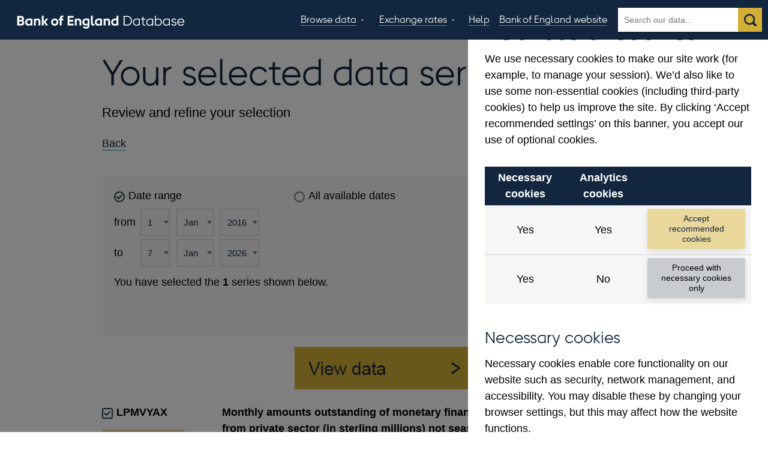

--- FILE ---
content_type: text/html
request_url: https://www.bankofengland.co.uk/boeapps/database/index.asp?Travel=NIxSUx&From=Template&EC=LPMVYAX&G0Xtop.x=1&G0Xtop.y=1
body_size: 11635
content:
<!DOCTYPE html>
<html lang="en" class="no-js">
    <head>
    <meta charset="utf-8">
    <meta http-equiv="Content-type" content="text/html; charset=utf-8">
    <meta http-equiv="X-UA-Compatible" content="IE=edge">
    <meta name="viewport" content="width=device-width, initial-scale=1.0">
    <meta name="format-detection" content="telephone=no">
    <title>Bank of England | Database</title>
    <link rel="shortcut icon" href="favicon.ico" type="image/x-icon">
<link rel="stylesheet" href="assets/css/layout.css">
    <link rel="stylesheet" href="assets/css/style.css">
    <link rel="stylesheet" href="assets/css/print.css" media="print">
    <script>
// akam-sw.js install script version 1.3.6
"serviceWorker"in navigator&&"find"in[]&&function(){var e=new Promise(function(e){"complete"===document.readyState||!1?e():(window.addEventListener("load",function(){e()}),setTimeout(function(){"complete"!==document.readyState&&e()},1e4))}),n=window.akamServiceWorkerInvoked,r="1.3.6";if(n)aka3pmLog("akam-setup already invoked");else{window.akamServiceWorkerInvoked=!0,window.aka3pmLog=function(){window.akamServiceWorkerDebug&&console.log.apply(console,arguments)};function o(e){(window.BOOMR_mq=window.BOOMR_mq||[]).push(["addVar",{"sm.sw.s":e,"sm.sw.v":r}])}var i="/akam-sw.js",a=new Map;navigator.serviceWorker.addEventListener("message",function(e){var n,r,o=e.data;if(o.isAka3pm)if(o.command){var i=(n=o.command,(r=a.get(n))&&r.length>0?r.shift():null);i&&i(e.data.response)}else if(o.commandToClient)switch(o.commandToClient){case"enableDebug":window.akamServiceWorkerDebug||(window.akamServiceWorkerDebug=!0,aka3pmLog("Setup script debug enabled via service worker message"),v());break;case"boomerangMQ":o.payload&&(window.BOOMR_mq=window.BOOMR_mq||[]).push(o.payload)}aka3pmLog("akam-sw message: "+JSON.stringify(e.data))});var t=function(e){return new Promise(function(n){var r,o;r=e.command,o=n,a.has(r)||a.set(r,[]),a.get(r).push(o),navigator.serviceWorker.controller&&(e.isAka3pm=!0,navigator.serviceWorker.controller.postMessage(e))})},c=function(e){return t({command:"navTiming",navTiming:e})},s=null,m={},d=function(){var e=i;return s&&(e+="?othersw="+encodeURIComponent(s)),function(e,n){return new Promise(function(r,i){aka3pmLog("Registering service worker with URL: "+e),navigator.serviceWorker.register(e,n).then(function(e){aka3pmLog("ServiceWorker registration successful with scope: ",e.scope),r(e),o(1)}).catch(function(e){aka3pmLog("ServiceWorker registration failed: ",e),o(0),i(e)})})}(e,m)},g=navigator.serviceWorker.__proto__.register;if(navigator.serviceWorker.__proto__.register=function(n,r){return n.includes(i)?g.call(this,n,r):(aka3pmLog("Overriding registration of service worker for: "+n),s=new URL(n,window.location.href),m=r,navigator.serviceWorker.controller?new Promise(function(n,r){var o=navigator.serviceWorker.controller.scriptURL;if(o.includes(i)){var a=encodeURIComponent(s);o.includes(a)?(aka3pmLog("Cancelling registration as we already integrate other SW: "+s),navigator.serviceWorker.getRegistration().then(function(e){n(e)})):e.then(function(){aka3pmLog("Unregistering existing 3pm service worker"),navigator.serviceWorker.getRegistration().then(function(e){e.unregister().then(function(){return d()}).then(function(e){n(e)}).catch(function(e){r(e)})})})}else aka3pmLog("Cancelling registration as we already have akam-sw.js installed"),navigator.serviceWorker.getRegistration().then(function(e){n(e)})}):g.call(this,n,r))},navigator.serviceWorker.controller){var u=navigator.serviceWorker.controller.scriptURL;u.includes("/akam-sw.js")||u.includes("/akam-sw-preprod.js")||u.includes("/threepm-sw.js")||(aka3pmLog("Detected existing service worker. Removing and re-adding inside akam-sw.js"),s=new URL(u,window.location.href),e.then(function(){navigator.serviceWorker.getRegistration().then(function(e){m={scope:e.scope},e.unregister(),d()})}))}else e.then(function(){window.akamServiceWorkerPreprod&&(i="/akam-sw-preprod.js"),d()});if(window.performance){var w=window.performance.timing,l=w.responseEnd-w.responseStart;c(l)}e.then(function(){t({command:"pageLoad"})});var k=!1;function v(){window.akamServiceWorkerDebug&&!k&&(k=!0,aka3pmLog("Initializing debug functions at window scope"),window.aka3pmInjectSwPolicy=function(e){return t({command:"updatePolicy",policy:e})},window.aka3pmDisableInjectedPolicy=function(){return t({command:"disableInjectedPolicy"})},window.aka3pmDeleteInjectedPolicy=function(){return t({command:"deleteInjectedPolicy"})},window.aka3pmGetStateAsync=function(){return t({command:"getState"})},window.aka3pmDumpState=function(){aka3pmGetStateAsync().then(function(e){aka3pmLog(JSON.stringify(e,null,"\t"))})},window.aka3pmInjectTiming=function(e){return c(e)},window.aka3pmUpdatePolicyFromNetwork=function(){return t({command:"pullPolicyFromNetwork"})})}v()}}();</script>
<script>
        var el = document.getElementsByTagName('html')[0];
        if(el.classList){el.classList.remove('no-js')}else{el.className = el.className.replace('no-js', '')}
    </script>
    <script src="assets/js/jquery-3.2.1.min.js"></script>
<!--[if lte IE 9]>
    <link rel="stylesheet" href="/assets/css/ie.css">
<![endif]-->
    <!--[if (lt IE 9) & (!IEMobile)]>
    <script src="//cdnjs.cloudflare.com/ajax/libs/html5shiv/3.7.2/html5shiv.min.js"></script>
<![endif]-->

	<!-- Google Tag Manager -->
	<script>

		var CheckCookies = {
			getCookie: function (cname) {
				var name = cname + "=";
				var decodedCookie = decodeURIComponent(document.cookie);
				var ca = decodedCookie.split(';');
				for (var i = 0; i < ca.length; i++) {
					var c = ca[i];
					while (c.charAt(0) === ' ') {
						c = c.substring(1);
					}
					if (c.indexOf(name) === 0) {
						return c.substring(name.length, c.length);
					}
				}
				return "";
			}
		};
		var SetAnalytics = {
			setTagManager: function () {

				var hasConsentAnalytics = CheckCookies.getCookie('boeconsent');

				if (hasConsentAnalytics === "analytics") {
					(function (w, d, s, l, i) {
						w[l] = w[l] || []; w[l].push({
							'gtm.start':
								new Date().getTime(), event: 'gtm.js'
						}); var f = d.getElementsByTagName(s)[0],
							j = d.createElement(s), dl = l != 'dataLayer' ? '&l=' + l : ''; j.async = true; j.src =
								'https://www.googletagmanager.com/gtm.js?id=' + i + dl; f.parentNode.insertBefore(j, f);
					})(window, document, 'script', 'dataLayer', 'GTM-TH2H9ZC');
				}
			},
		}
		SetAnalytics.setTagManager();
	</script>
	<!-- End Google Tag Manager -->

            <style>
#sticky {
    padding: 0;
    width: 193px;
    background-color: #eaeaea;
    float: right;


}

#sticky.stick {
    margin-top: 66px !important;
    position: fixed;
    bottom: 0;
    z-index: 10000;
    width: 100%;
    left: 0;
    text-align: right;
	   opacity: 1;
   transition: opacity .25s ease-in-out;
   -moz-transition: opacity .25s ease-in-out;
   -webkit-transition: opacity .25s ease-in-out;

}</style>

<script type='text/javascript'>//<![CDATA[

function sticky_relocate() {
    var window_top = $(window).scrollTop();
    var div_top = $('#sticky-anchor').offset().top;
    if (window_top > div_top) {
        $('#sticky').addClass('stick');
        $('#sticky-anchor').height($('#sticky').outerHeight());
    } else {
        $('#sticky').removeClass('stick');
        $('#sticky-anchor').height(0);
    }
}

$(function() {
    $(window).scroll(sticky_relocate);
    sticky_relocate();
});

var dir = 1;
var MIN_TOP = 200;
var MAX_TOP = 350;

function autoscroll() {
    var window_top = $(window).scrollTop() + dir;
    if (window_top >= MAX_TOP) {
        window_top = MAX_TOP;
        dir = -1;
    } else if (window_top <= MIN_TOP) {
        window_top = MIN_TOP;
        dir = 1;
    }
    $(window).scrollTop(window_top);
    window.setTimeout(autoscroll, 100);
}

//]]> 

</script>

    
<script>(window.BOOMR_mq=window.BOOMR_mq||[]).push(["addVar",{"rua.upush":"true","rua.cpush":"true","rua.upre":"true","rua.cpre":"false","rua.uprl":"false","rua.cprl":"false","rua.cprf":"false","rua.trans":"SJ-4039e041-3902-4a92-b49e-08ecdd213c91","rua.cook":"false","rua.ims":"false","rua.ufprl":"true","rua.cfprl":"true","rua.isuxp":"false","rua.texp":"norulematch","rua.ceh":"false","rua.ueh":"false","rua.ieh.st":"0"}]);</script>
                              <script>!function(a){var e="https://s.go-mpulse.net/boomerang/",t="addEventListener";if("False"=="True")a.BOOMR_config=a.BOOMR_config||{},a.BOOMR_config.PageParams=a.BOOMR_config.PageParams||{},a.BOOMR_config.PageParams.pci=!0,e="https://s2.go-mpulse.net/boomerang/";if(window.BOOMR_API_key="9R3WH-S6EDC-8JGQW-55286-CGTTF",function(){function n(e){a.BOOMR_onload=e&&e.timeStamp||(new Date).getTime()}if(!a.BOOMR||!a.BOOMR.version&&!a.BOOMR.snippetExecuted){a.BOOMR=a.BOOMR||{},a.BOOMR.snippetExecuted=!0;var i,_,o,r=document.createElement("iframe");if(a[t])a[t]("load",n,!1);else if(a.attachEvent)a.attachEvent("onload",n);r.src="javascript:void(0)",r.title="",r.role="presentation",(r.frameElement||r).style.cssText="width:0;height:0;border:0;display:none;",o=document.getElementsByTagName("script")[0],o.parentNode.insertBefore(r,o);try{_=r.contentWindow.document}catch(O){i=document.domain,r.src="javascript:var d=document.open();d.domain='"+i+"';void(0);",_=r.contentWindow.document}_.open()._l=function(){var a=this.createElement("script");if(i)this.domain=i;a.id="boomr-if-as",a.src=e+"9R3WH-S6EDC-8JGQW-55286-CGTTF",BOOMR_lstart=(new Date).getTime(),this.body.appendChild(a)},_.write("<bo"+'dy onload="document._l();">'),_.close()}}(),"".length>0)if(a&&"performance"in a&&a.performance&&"function"==typeof a.performance.setResourceTimingBufferSize)a.performance.setResourceTimingBufferSize();!function(){if(BOOMR=a.BOOMR||{},BOOMR.plugins=BOOMR.plugins||{},!BOOMR.plugins.AK){var e="true"=="true"?1:0,t="",n="gqhiyjyxbqi6a2k65waq-f-3fa88b322-clientnsv4-s.akamaihd.net",i="false"=="true"?2:1,_={"ak.v":"39","ak.cp":"1078495","ak.ai":parseInt("286733",10),"ak.ol":"0","ak.cr":9,"ak.ipv":4,"ak.proto":"h2","ak.rid":"4361fe4b","ak.r":44093,"ak.a2":e,"ak.m":"a","ak.n":"essl","ak.bpcip":"52.14.140.0","ak.cport":38996,"ak.gh":"23.33.28.147","ak.quicv":"","ak.tlsv":"tls1.3","ak.0rtt":"","ak.0rtt.ed":"","ak.csrc":"-","ak.acc":"","ak.t":"1767828865","ak.ak":"hOBiQwZUYzCg5VSAfCLimQ==xEECMUSGleuOxATxvKeTNt+hJgz8Ip9wMEx8dgNdf+N1RkuGvRv8wVDcmp9nP37l04rk0LpubUXMGl34WzUsefpmCB7GoQ+hNAXadAAzlg6n7UnuIxwJLbMX1vDmXxA35GI2Uu8JQxQy8HFDHRMXJBxdsVkBpCbrT2TDtuoRJw04PSSakVvuNNapon4V9jYuqxEp/XKSwOzbCH4sX3EAYq8wcSvwTceFAZLhbhoCczfBOJh51bTL7NZcJpWjaQDTLZ5H1UgURJ0B55/MsAAm6lBjGFDSkrlqZfmdNj77Xd4p5E0CHjRBYYZsTIv9UY4Y3ov+KAZuoYhZ2T/YPJLfrH+y3WJXeQ7pzB7PPW0EWe4B6bAzHiSbZW3DW/Q/6LDXyeDtSoaK9h4cldovihwvo7FZ18tkTnrQ0Lw1EX80mbs=","ak.pv":"337","ak.dpoabenc":"","ak.tf":i};if(""!==t)_["ak.ruds"]=t;var o={i:!1,av:function(e){var t="http.initiator";if(e&&(!e[t]||"spa_hard"===e[t]))_["ak.feo"]=void 0!==a.aFeoApplied?1:0,BOOMR.addVar(_)},rv:function(){var a=["ak.bpcip","ak.cport","ak.cr","ak.csrc","ak.gh","ak.ipv","ak.m","ak.n","ak.ol","ak.proto","ak.quicv","ak.tlsv","ak.0rtt","ak.0rtt.ed","ak.r","ak.acc","ak.t","ak.tf"];BOOMR.removeVar(a)}};BOOMR.plugins.AK={akVars:_,akDNSPreFetchDomain:n,init:function(){if(!o.i){var a=BOOMR.subscribe;a("before_beacon",o.av,null,null),a("onbeacon",o.rv,null,null),o.i=!0}return this},is_complete:function(){return!0}}}}()}(window);</script></head>
    <body>

    <div class="wrap" itemscope itemtype="http://schema.org/WebPage">
		<div class="nav-bypass">
			<a href="#content-start" class="nav-bypass__link">Skip to main content</a>
		</div>
<header class="global-header" itemscope itemtype="http://schema.org/WPHeader">
  <div class="header-brand" itemscope itemtype="http://schema.org/Organisation"> <a href="default.asp" class="header-logo" itemscope itemtype="http://schema.org/Brand"> <img src="assets/img/logo.svg" alt="Bank of England | Database" width="330" > Bank of England | Database </a> </div>
  <a href="#menu" class="btn-menu"><i class="icon-menu"></i> <i class="icon-cancel"></i></a> <a href="#search" class="btn-search"><i class="icon-cancel"></i></a>
  <div class="header-nav" id="#menu">
    <nav class="nav-main" itemscope itemtype="http://schema.org/SiteNavigationElement">
      <ul class="nav-main-menu">
        <li class="nav-main-item nav-browse-menu-item"> <a href="CategoryIndex.asp?Travel=NIxAZx&CategId=allcats&CategName=Combined A to Z" class="nav-main-link nav-browse-menu-link"><span style="text-transform:none">Browse data<i class="icon-up-dir"></i><i class="icon-down-dir"></i></span></a>
          <ul class="nav-browse-menu">
            <li class="nav-browse-item"><a href="BankStats.asp?Travel=NIx" class="nav-browse-link">Topics</a></li>
            <li class="nav-browse-item"><a href="/statistics/Tables" title="Table references (main website)" target="_blank" class="nav-browse-link">Tables</a></li>
            <li class="nav-browse-item"><a href="CategoryIndex.asp?Travel=NIxAZx&CategId=9&CategName=COUNTRY" class="nav-browse-link">Countries</a></li>
            <li class="nav-browse-item"><a href="CategoryIndex.asp?Travel=NIxAZx&CategId=6&CategName=INSTRUMENTS" class="nav-browse-link">Financial categories</a></li>
             <li class="nav-browse-item"><a href="CategoryIndex.asp?Travel=NIxAZx&CategId=sectorcats&CategName=SECTOR" class="nav-browse-link">Economic/industrial sectors</a></li>
             <li class="nav-browse-item"><a href="CategoryIndex.asp?Travel=NIxAZx&CategId=allcats&CategName=Combined A to Z" class="nav-browse-link">A-Z</a></li>
            
           
          </ul>
        </li>
        <li class="nav-main-item nav-has-children"> <a href="index.asp?Travel=NIxIRx&levels=3&XNotes=Y&A3951XNode3951.x=10&A3951XNode3951.y=12&Nodes=&SectionRequired=I&HideNums=-1&ExtraInfo=true#BM" class="nav-main-link"><span>Exchange rates<i class="icon-up-dir"></i><i class="icon-down-dir"></i></span></a>
          <ul class="nav-sub-menu">
            <li class="nav-sub-item"><a href="Rates.asp?Travel=NIxAZx&into=GBP" class="nav-sub-link"><abbr title="British pound sterling">GBP</abbr> daily  rates</a></li>
            <li class="nav-sub-item"><a href="Rates.asp?Travel=NIxAZx&into=EUR" class="nav-sub-link"><abbr title="Euro">EUR</abbr> daily rates</a></li>
            
            <li class="nav-sub-item"><a href="Rates.asp?Travel=NIxAZx&into=USD" class="nav-sub-link"><abbr title="US Dollars">USD</abbr> daily rates</a></li>
            <li class="nav-sub-item"><a href="index.asp?first=yes&SectionRequired=I&HideNums=-1&ExtraInfo=true&Travel=NIx" class="nav-sub-link">View all</a></li>
          </ul>
        </li>
        <li class="nav-main-item"><a href="Help.asp?Travel=NIxASx&Back=AdvSearch.asp" class="nav-main-link"><span>Help</span></a></li>
        <li class="nav-main-item item-mainsite-link"><a href="https://www.bankofengland.co.uk" class="nav-main-link"><span>Bank of England website</span></a></li>
      </ul>
    </nav>
    <div class="search-widget" id="search">
      <form method="get" action="FromShowColumns.asp">
        <fieldset class="search-widget-fields" >
		<legend class="visually-hidden">Search the database</legend>
          <label for="gsc-i-id1" class="visually-hidden">Search</label>
          <input type="hidden" name="Travel" value="" />
          <input name="searchText" type="search" id="gsc-i-id1" placeholder="Search our data..." title="search" autoComplete="off" size=10 class="search-widget-field" />
          <button type="submit" class="search-widget-btn">Search</button>

        </fieldset>
      </form>
    </div>
  </div>
</header>
<span id="content-start"></span>

      <div class="page-content">
        <section class="page-section">
          <div class="container">
            <div class="col12">
          

		<a name="BM"></a>
          <FORM ACTION="fromshowcolumns.asp" METHOD="GET" id=form1 name=form1>
            <input type=hidden name="Travel" value="NIxSUx">
            <input type=hidden name="FromSeries" value="1">
            <input type=hidden name="ToSeries" value="50">
            
            <h1>Your selected data series</h1>
            <div class="page-description" itemprop="description">
              <p class="hero">Review and refine your selection</p>         
			  <p>
            <a href="javascript:window.history.back()">Back</A></span>
            </p>
            </div>
            
                

<div style="background-color: #f8f8f8; padding:20px">


 
 
 <div class="col4 field field-radio">
    <label  id="RNG_LBL" for="RNG" class="label-radio"><input type="radio" name="DAT" id="RNG" value="RNG" checked onClick="enableRepDates()" class="input-radio"><span class="icon-radio"></span> Date range </label>

         
            <table border="0" cellspacing=0 cellpadding=0>
              <tr>
                <td>from<i>&nbsp;</i></td>
                <td colspan="2" nowrap><select class="advSearchOptions" name="FD" id="FD" size="1">
                    
                    <option value=1 selected >1</option>
                    
                    <option value=2>2</option>
                    
                    <option value=3>3</option>
                    
                    <option value=4>4</option>
                    
                    <option value=5>5</option>
                    
                    <option value=6>6</option>
                    
                    <option value=7>7</option>
                    
                    <option value=8>8</option>
                    
                    <option value=9>9</option>
                    
                    <option value=10>10</option>
                    
                    <option value=11>11</option>
                    
                    <option value=12>12</option>
                    
                    <option value=13>13</option>
                    
                    <option value=14>14</option>
                    
                    <option value=15>15</option>
                    
                    <option value=16>16</option>
                    
                    <option value=17>17</option>
                    
                    <option value=18>18</option>
                    
                    <option value=19>19</option>
                    
                    <option value=20>20</option>
                    
                    <option value=21>21</option>
                    
                    <option value=22>22</option>
                    
                    <option value=23>23</option>
                    
                    <option value=24>24</option>
                    
                    <option value=25>25</option>
                    
                    <option value=26>26</option>
                    
                    <option value=27>27</option>
                    
                    <option value=28>28</option>
                    
                    <option value=29>29</option>
                    
                    <option value=30>30</option>
                    
                    <option value=31>31</option>
                    
                  </select>
                  <select class="advSearchOptions" name="FM" id="FM" size="1">
                    
                    <option value=Jan selected >Jan</option>
                    
                    <option value=Feb>Feb</option>
                    
                    <option value=Mar>Mar</option>
                    
                    <option value=Apr>Apr</option>
                    
                    <option value=May>May</option>
                    
                    <option value=Jun>Jun</option>
                    
                    <option value=Jul>Jul</option>
                    
                    <option value=Aug>Aug</option>
                    
                    <option value=Sep>Sep</option>
                    
                    <option value=Oct>Oct</option>
                    
                    <option value=Nov>Nov</option>
                    
                    <option value=Dec>Dec</option>
                    
                  </select>
                  <select class="advSearchOptions" name="FY" id="FY" size="1">
                    
                    <option value=2026>2026</option>
                    
                    <option value=2025>2025</option>
                    
                    <option value=2024>2024</option>
                    
                    <option value=2023>2023</option>
                    
                    <option value=2022>2022</option>
                    
                    <option value=2021>2021</option>
                    
                    <option value=2020>2020</option>
                    
                    <option value=2019>2019</option>
                    
                    <option value=2018>2018</option>
                    
                    <option value=2017>2017</option>
                    
                    <option value=2016 selected >2016</option>
                    
                    <option value=2015>2015</option>
                    
                    <option value=2014>2014</option>
                    
                    <option value=2013>2013</option>
                    
                    <option value=2012>2012</option>
                    
                    <option value=2011>2011</option>
                    
                    <option value=2010>2010</option>
                    
                    <option value=2009>2009</option>
                    
                    <option value=2008>2008</option>
                    
                    <option value=2007>2007</option>
                    
                    <option value=2006>2006</option>
                    
                    <option value=2005>2005</option>
                    
                    <option value=2004>2004</option>
                    
                    <option value=2003>2003</option>
                    
                    <option value=2002>2002</option>
                    
                    <option value=2001>2001</option>
                    
                    <option value=2000>2000</option>
                    
                    <option value=1999>1999</option>
                    
                    <option value=1998>1998</option>
                    
                    <option value=1997>1997</option>
                    
                    <option value=1996>1996</option>
                    
                    <option value=1995>1995</option>
                    
                    <option value=1994>1994</option>
                    
                    <option value=1993>1993</option>
                    
                    <option value=1992>1992</option>
                    
                    <option value=1991>1991</option>
                    
                    <option value=1990>1990</option>
                    
                    <option value=1989>1989</option>
                    
                    <option value=1988>1988</option>
                    
                    <option value=1987>1987</option>
                    
                    <option value=1986>1986</option>
                    
                    <option value=1985>1985</option>
                    
                    <option value=1984>1984</option>
                    
                    <option value=1983>1983</option>
                    
                    <option value=1982>1982</option>
                    
                    <option value=1981>1981</option>
                    
                    <option value=1980>1980</option>
                    
                    <option value=1979>1979</option>
                    
                    <option value=1978>1978</option>
                    
                    <option value=1977>1977</option>
                    
                    <option value=1976>1976</option>
                    
                    <option value=1975>1975</option>
                    
                    <option value=1974>1974</option>
                    
                    <option value=1973>1973</option>
                    
                    <option value=1972>1972</option>
                    
                    <option value=1971>1971</option>
                    
                    <option value=1970>1970</option>
                    
                    <option value=1969>1969</option>
                    
                    <option value=1968>1968</option>
                    
                    <option value=1967>1967</option>
                    
                    <option value=1966>1966</option>
                    
                    <option value=1965>1965</option>
                    
                    <option value=1964>1964</option>
                    
                    <option value=1963>1963</option>
                    
                  </select></td>
              </tr>
              <tr>
                <td>to</td>
                <td colspan="2" nowrap><select class="advSearchOptions" name="TD" id="TD" size="1">
                    
                    <option value=1>1</option>
                    
                    <option value=2>2</option>
                    
                    <option value=3>3</option>
                    
                    <option value=4>4</option>
                    
                    <option value=5>5</option>
                    
                    <option value=6>6</option>
                    
                    <option value=7 selected >7</option>
                    
                    <option value=8>8</option>
                    
                    <option value=9>9</option>
                    
                    <option value=10>10</option>
                    
                    <option value=11>11</option>
                    
                    <option value=12>12</option>
                    
                    <option value=13>13</option>
                    
                    <option value=14>14</option>
                    
                    <option value=15>15</option>
                    
                    <option value=16>16</option>
                    
                    <option value=17>17</option>
                    
                    <option value=18>18</option>
                    
                    <option value=19>19</option>
                    
                    <option value=20>20</option>
                    
                    <option value=21>21</option>
                    
                    <option value=22>22</option>
                    
                    <option value=23>23</option>
                    
                    <option value=24>24</option>
                    
                    <option value=25>25</option>
                    
                    <option value=26>26</option>
                    
                    <option value=27>27</option>
                    
                    <option value=28>28</option>
                    
                    <option value=29>29</option>
                    
                    <option value=30>30</option>
                    
                    <option value=31>31</option>
                    
                  </select>
                  <select class="advSearchOptions" name="TM" id="TM" size="1">
                    
                    <option value=Jan selected >Jan</option>
                    
                    <option value=Feb>Feb</option>
                    
                    <option value=Mar>Mar</option>
                    
                    <option value=Apr>Apr</option>
                    
                    <option value=May>May</option>
                    
                    <option value=Jun>Jun</option>
                    
                    <option value=Jul>Jul</option>
                    
                    <option value=Aug>Aug</option>
                    
                    <option value=Sep>Sep</option>
                    
                    <option value=Oct>Oct</option>
                    
                    <option value=Nov>Nov</option>
                    
                    <option value=Dec>Dec</option>
                    
                  </select>
                  <select class="advSearchOptions" name="TY" id="TY" size="1">
                    
                    <option value=2026 selected >2026</option>
                    
                    <option value=2025>2025</option>
                    
                    <option value=2024>2024</option>
                    
                    <option value=2023>2023</option>
                    
                    <option value=2022>2022</option>
                    
                    <option value=2021>2021</option>
                    
                    <option value=2020>2020</option>
                    
                    <option value=2019>2019</option>
                    
                    <option value=2018>2018</option>
                    
                    <option value=2017>2017</option>
                    
                    <option value=2016>2016</option>
                    
                    <option value=2015>2015</option>
                    
                    <option value=2014>2014</option>
                    
                    <option value=2013>2013</option>
                    
                    <option value=2012>2012</option>
                    
                    <option value=2011>2011</option>
                    
                    <option value=2010>2010</option>
                    
                    <option value=2009>2009</option>
                    
                    <option value=2008>2008</option>
                    
                    <option value=2007>2007</option>
                    
                    <option value=2006>2006</option>
                    
                    <option value=2005>2005</option>
                    
                    <option value=2004>2004</option>
                    
                    <option value=2003>2003</option>
                    
                    <option value=2002>2002</option>
                    
                    <option value=2001>2001</option>
                    
                    <option value=2000>2000</option>
                    
                    <option value=1999>1999</option>
                    
                    <option value=1998>1998</option>
                    
                    <option value=1997>1997</option>
                    
                    <option value=1996>1996</option>
                    
                    <option value=1995>1995</option>
                    
                    <option value=1994>1994</option>
                    
                    <option value=1993>1993</option>
                    
                    <option value=1992>1992</option>
                    
                    <option value=1991>1991</option>
                    
                    <option value=1990>1990</option>
                    
                    <option value=1989>1989</option>
                    
                    <option value=1988>1988</option>
                    
                    <option value=1987>1987</option>
                    
                    <option value=1986>1986</option>
                    
                    <option value=1985>1985</option>
                    
                    <option value=1984>1984</option>
                    
                    <option value=1983>1983</option>
                    
                    <option value=1982>1982</option>
                    
                    <option value=1981>1981</option>
                    
                    <option value=1980>1980</option>
                    
                    <option value=1979>1979</option>
                    
                    <option value=1978>1978</option>
                    
                    <option value=1977>1977</option>
                    
                    <option value=1976>1976</option>
                    
                    <option value=1975>1975</option>
                    
                    <option value=1974>1974</option>
                    
                    <option value=1973>1973</option>
                    
                    <option value=1972>1972</option>
                    
                    <option value=1971>1971</option>
                    
                    <option value=1970>1970</option>
                    
                    <option value=1969>1969</option>
                    
                    <option value=1968>1968</option>
                    
                    <option value=1967>1967</option>
                    
                    <option value=1966>1966</option>
                    
                    <option value=1965>1965</option>
                    
                    <option value=1964>1964</option>
                    
                    <option value=1963>1963</option>
                    
                  </select></td>
              </tr>
            </table>
            </div>
            
            <div class="col4 field field-radio">
    <label id="ALL_LBL" for="ALL" class="label-radio"><input type="radio" name="DAT" id="ALL" value="ALL" class="input-radio"  onClick="disableRepDates()"><span class="icon-radio"></span> All available dates </label>
 </div>
            
            <div class="col4" style="padding: 0; margin:0"> <!--Display footnotes (where applicable)
             <div class="field field-radio">
               <label for="FNY" class="label-radio"style="margin-right:40px"><input type="radio" name="FNY" id="FNY" value="Y" class="input-radio" checked ><span class="icon-radio"></span> Yes </label>
    <label for="FNN" class="label-radio"style=""><input type="radio" name="FNY" id="FNN" value="N" class="input-radio"><span class="icon-radio"></span> No </label>
</div>--><input name="FNY" type="hidden" id="FNY">
             
            <a href="index.asp?Filter=N&Travel=NIxSUx&From=Template&EC=LPMVYAX&G0Xtop.x=1&G0Xtop.y=1"><IMG ALT="Open Data Updates Filter" SRC="images/Tables/GreyOpenUpdatesFilter.png" class="rightfloat"></a>
            
                          
            <input type="hidden" NAME="CSVF" ID="CSVF" VALUE="TT" >             
            
    </div>
            <TABLE cellspacing=0 cellpadding=0>
              
            </TABLE>
            
              
 <div class="clear"></div>
            <p>You have selected the <B>1</B> series shown below.<br>
              
              </span> <br>
              <br>
            </p>
</div> 
                <div style="padding:20px; text-align:center">
          <INPUT TYPE=IMAGE NAME="html" SRC="Links/html.gif" class="summaryChooser" ALT="View data" align="middle">   
        </div>
            <table cellpadding="2" class="table">
              
              <tr>
                <td valign="top" width="200">
                <div class="field field-checkbox">
    <label for="63N" class="label-checkbox"><input type="checkbox" name="C" id="63N" value="63N" class="input-checkbox" CHECKED > <span class="icon-checkbox"></span>
      <strong>LPMVYAX</strong> </label></div>
      <a href="fromshowcolumns.asp?Travel=NIxAZxSUx&FromSeries=1&ToSeries=50&DAT=RNG&FD=1&FM=Jan&FY=2021&TD=7&TM=Jan&TY=2026&FNY=Y&CSVF=TT&html.x=66&html.y=26&SeriesCodes=LPMVYAX&UsingCodes=Y&Filter=N&title=LPMVYAX&VPD=Y" style="font-size:11px" title="View chart for this data series"><img src="images/quickchart.png" width="137" height="30" alt="View chart for this data series" /></a> 
      </td>
    
<td><label for="63N">                
                <strong>
                Monthly amounts outstanding of monetary financial institutions' sterling deposits from private sector (in sterling millions) not seasonally adjusted</strong><br>
                Published: 05 Jan 2026
            </TABLE>
            
            <INPUT TYPE="HIDDEN" ID="Filter" NAME="Filter" VALUE="N">
            
          </form>

                
                <br>
                <form method="get" action="FromShowColumns.asp">
        <fieldset class="search-widget-fields">
          <label for="q" class="label-hidden">Search</label>
          <input type="hidden" name="Travel" value="NIxSUx" />
          <input name="searchText" type="search" id="gsc-i-id1" placeholder="Search our data sets..." title="search" autoComplete="off" size="25" class="search-widget-field" style="border:1px grey solid"/>
          <button type="submit" class="search-widget-btn">Go</button>

        </fieldset>
      </form>
                <b><a href="Help.asp?Travel=NIxSUx&Back=index.asp?Travel=NIxSUx|From=Template|EC=LPMVYAX|G0Xtop.x=1|G0Xtop.y=1">Help Index</a></b><span style="font-size:80%; color:#BBBBBB; float:right">Search  powered by <a href="http://banksearch-consultancy.com" target="_blank" style="color:#787878;text-decoration:none" rel="nofollow">BankSearch</a></span> <br>
                <br>
                </SPAN>


<script language=JavaScript type=text/javascript>

//	function MM_openBrWindow(theURL,winName,features) 
// 		{ 
//		if (document.getElementById("Filter").value == "Y")
//			{
//			window.open(theURL,winName,features);
//			}
// 		}

	function enableRevDates() 
		{ 
		if (document.getElementById("Filter").value == "Y")
			{
			document.getElementById("RFD").disabled=false;
			document.getElementById("RFM").disabled=false;
			document.getElementById("RFY").disabled=false;
			document.getElementById("COMPARE_LBL").disabled=true;
			document.getElementById("SINCE_DATE_LBL").disabled=false;
			document.getElementById("RFD").focus();
			}
		}

	function disableRevDates() 
		{ 
		if (document.getElementById("Filter").value == "Y")
			{
			document.getElementById("RFD").disabled=true;
			document.getElementById("RFM").disabled=true;
			document.getElementById("RFY").disabled=true;
			document.getElementById("COMPARE_LBL").disabled=false;
			document.getElementById("SINCE_DATE_LBL").disabled=true;
			}
		}

	function enableRepDates() 
		{ 
		document.getElementById("FD").disabled=false;
		document.getElementById("FM").disabled=false;
		document.getElementById("FY").disabled=false;
		document.getElementById("TD").disabled=false;
		document.getElementById("TM").disabled=false;
		document.getElementById("TY").disabled=false;
		document.getElementById("ALL_LBL").disabled=true;
		document.getElementById("RNG_LBL").disabled=false;
		document.getElementById("FD").focus();
		}

	function disableRepDates() 
		{ 
		document.getElementById("FD").disabled=true;
		document.getElementById("FM").disabled=true;
		document.getElementById("FY").disabled=true;
		document.getElementById("TD").disabled=true;
		document.getElementById("TM").disabled=true;
		document.getElementById("TY").disabled=true;
		document.getElementById("ALL_LBL").disabled=false;
		document.getElementById("RNG_LBL").disabled=true;
		}

	 function setFocus()
 		{
 		if (document.getElementById("Filter").value == "Y")
 			{
 			if (document.getElementById("SINCE_DATE").checked == true)
 				{
 				enableRevDates();
 				}
 			}
 		}

</script>


            </div>
            <div class="clear"></div>
          </div>
        </section>
        <section class="page-section">
          <div class="container">
            <div class="col12">
              <p class="txtr"><a class="scroll-to-top" href="#">Back to top</a></p>
            </div>
          </div>
        </section>
      </div>
      
<footer class="global-footer" itemscope itemtype="http://schema.org/WPFooter">
    <div class="container">
      <div class="col3 s-full">
        <div class="footer-brand">
          <p><a href="https://www.bankofengland.co.uk/" target="_blank" class="footer-logo"><img src="assets/img/BOE_Logo_white.svg" alt="Bank of England"  height="50"> Bank of England</a></p>
        </div>
        <div class="footer-social-bank">
          <h3>Follow us</h3>
          <ul class=social-links>
            <li class="social-item"><a class="social-link" href="https://twitter.com/bankofengland" target="_blank"><i class="icon-twitter-bird"></i> <span class="si-text">Follow us on Twitter</span></a></li>
            <li class="social-item"><a class="social-link" href="https://www.linkedin.com/company/bank-of-england/" target="_blank"><i class="icon-linkedin"></i> <span class="si-text">Connect with us on LinkedIn</span></a></li>
            <li class="social-item"><a class="social-link" href="https://www.youtube.com/user/bankofenglanduk" target="_blank"><i class="icon-youtube-play"></i> <span class="si-text">Watch us on Youtube</span></a></li>
            <li class="social-item"><a class="social-link" href="https://www.flickr.com/photos/bankofengland/albums" target="_blank"><i class="icon-flickr"></i> <span class="si-text">Find us on Flickr</span></a></li>
            <li class="social-item"><a class="social-link" href="https://www.facebook.com/bankofengland.co.uk" target="_blank"><i class="icon-facebook"></i> <span class="si-text">Add us on Facebook</span></a></li>
          </ul>
        </div>
        <div class="footer-social-museum">
          <h3>Museum</h3>
          <ul class="social-links">
            <li class="social-item"><a class="social-link" href="https://twitter.com/boemuseum" target="_blank"><i class="icon-twitter-bird">Follow us on Twitter</i></a></li>
            <li class="social-item"><a class="social-link" href="https://www.facebook.com/boemuseum" target="_blank"><i class="icon-facebook">Add us on Facebook</i></a></li>
            <li class="social-item"><a class="social-link" href="https://www.instagram.com/boemuseum/" target="_blank"><i class="icon-instagram">Follow us on Instagram</i></a></li>
          </ul>
        </div>
      </div>
      <div class="col3 s-half">
                    <div class="footer-topics">
                      <h3>Useful links</h3>
                        <ul class="footer-links">
                            <li class="footer-item"><a class="footer-link" href="advsearch.asp?Travel=NIx">Advanced search</a></li>
                            <li class="footer-item"><a href="index.asp?SectionRequired=I&first=yes&HideNums=-1&ExtraInfo=true&Travel=NIxIRx&levels=3" class="footer-link" >Interest and exchange rates data</a></li>
                            <li class="footer-item"><a class="footer-link" href="help.asp?Back=Y&Highlight=Subscribe#Subscribe">Subscribe to XML download changes</a></li>
                            <li class="footer-item"><a class="footer-link" href="Bank-Rate.asp">Official Bank Rate history</a></li>
                            <li class="footer-item"><a class="footer-link" href="https://www.bankofengland.co.uk/-/media/BoE/Files/statistics/discontinued-series" target="_blank">Discontinued series</a></li>
                            <li class="footer-item"><a class="footer-link" href="https://www.bankofengland.co.uk/statistics/details" target="_blank">Notes about our data</a></li>
                            <li class="footer-item"><a class="footer-link" href="https://www.bankofengland.co.uk/statistics/tables" target="_blank">Bankstats tables</a></li>
                            <li class="footer-item"><a class="footer-link" href="https://www.bankofengland.co.uk/statistics" target="_blank">Bank of England Statistics</a></li>
                        </ul>
                    </div>
                </div>
      <div class="m-clear"></div>

      <div class="col3 s-full">
        <div class="footer-contact">
          <h3>Visiting the bank</h3>
          <ul class="footer-contact-info">
            <li class="footer-address">Threadneedle Street, London, EC2R 8AH</li>
            <li class="footer-tel">Switchboard: <a class="footer-tel-link" href="tel:+442034614444">+44(0)20 3461 4444</a></li>
            <li class="footer-tel">Enquiries: <a class="footer-tel-link" href="tel:+442034614878">+44(0)20 3461 4878</a></li>
          </ul>
          <h3>Visiting the museum</h3>
          <ul class="footer-contact-info">
            <li class="footer-address">Bartholomew Lane, London, EC2R 8AH</li>
          </ul>
        </div>
      </div>
      <div class="clear"></div>
    </div>
    <div class="footer-copyright">
      <div class="container">
        <div class="col12">
          <p class="text-copyright">&copy; 2026 Bank of England </p>
          <ul class="list-inline">
            <li class="list-inline__item"><a href="https://www.bankofengland.co.uk/accessibility" target="_blank">Accessibility statement</a></li>
            <li class="list-inline__item"><a href="https://www.bankofengland.co.uk/legal/privacy-and-cookie-policy" target="_blank">Cookies</a></li>
            <li class="list-inline__item"><a href="https://www.bankofengland.co.uk/legal" target="_blank">Legal</a></li>
            <li class="list-inline__item"><a href="https://www.bankofengland.co.uk/legal/privacy" target="_blank">Privacy</a></li>
          </ul>
        </div>
        <div class="clear"></div>
      </div>
    </div>
  </footer>

 		<div class="cookie-notice">
			<div class="cookie-notice__panel">
				<div class="cookie-content content-block">
					<h2 class="cookie-title exclude-navigation">Our use of cookies</h2>

					<p>We use necessary cookies to make our site work (for example, to manage your session). We&rsquo;d also like to use some non-essential cookies (including third-party cookies) to help us improve the site. By clicking &lsquo;Accept recommended settings&rsquo; on this banner, you accept our use of optional cookies.</p>

					<style>
						.cookie__button {
							max-width: 225px;
						}
					</style>

					<table class="cookie-notice__table">
						<tr>
							<th>Necessary cookies</th>
							<th>Analytics cookies</th>
							<td class="table-header">&nbsp;</td>
						</tr>
						<tr>
							<td>Yes</td>
							<td>Yes</td>
							<td>
								<button class="cookie__button btn btn-default" data-cookie="analytics">Accept recommended cookies</button>
							</td>
						</tr>
						<tr>
							<td>Yes</td>
							<td>No</td>
							<td><button class="cookie__button btn btn-default btn-neutral" data-cookie="necessary">Proceed with necessary cookies only</button></td>
						</tr>
					</table>

					<h3>Necessary cookies</h3>
					<p>Necessary cookies enable core functionality on our website such as security, network management, and accessibility. You may disable these by changing your browser settings, but this may affect how the website functions. </p>
					<h3>Analytics cookies</h3>
					<p>We use analytics cookies so we can keep track of the number of visitors to various parts of the site and understand how our website is used. For more information on how these cookies work please see our <a href="https://www.bankofengland.co.uk/legal/privacy-and-cookie-policy" target="_blank">Cookie policy</a>.</p>
				</div>
			</div>
		</div> 
  
    <script src="assets/js/min/slick.min.js"></script> 
  <script src="assets/js/min/scripts.js"></script> 
  <script type="application/ld+json">
        {
            "@context" : "http://schema.org",
            "@type" : "Organization",
            "name" : "Bank of England",
            "url" : "https://www.bankofengland.co.uk",
            "logo" : "https://www.bankofengland.co.uk/img/bankofengland-logo.png",
            "sameAs" : [
            ],
            "contactPoint" : [
            {
                "@type" : "ContactPoint",
                "telephone" : "+44(0)0000000",
                "contactType" : "customer service"
            }
            ]
        }
        </script> 
  

    </div>
</body>
</html>

--- FILE ---
content_type: text/css
request_url: https://www.bankofengland.co.uk/boeapps/database/assets/css/layout.css
body_size: 1226
content:
@media (min-width:1024px){.container-ex:after,.container:after{clear:both;content:""}.col1,.col10,.col11,.col12,.col2,.col3,.col4,.col5,.col6,.col7,.col8,.col9{float:left;margin:0 10px}.container{margin:0 auto;width:960px}.col10>.container,.col11>.container,.col12>.container,.col1>.container,.col2>.container,.col3>.container,.col4>.container,.col5>.container,.col7>.container,.col8>.container,.col9>.container{margin:0 0 0 -10px}.container:after{display:block}.col1>.container{width:80px}.col2>.container{width:160px}.col3>.container{width:240px}.col4>.container{width:320px}.col5>.container{width:400px}.col6>.container{margin:0 0 0 -10px;width:480px}.col7>.container{width:560px}.col8>.container{width:640px}.col9>.container{width:720px}.col10>.container{width:800px}.col11>.container{width:880px}.col12>.container{width:960px}.col1{width:60px}.col2{width:140px}.col3{width:220px}.col4{width:300px}.col5{width:380px}.col6{width:460px}.col7{width:540px}.col8{width:620px}.col9{width:700px}.col10{width:780px}.col11{width:860px}.col12{width:940px}.pre1{margin-left:90px}.pre2{margin-left:170px}.pre3{margin-left:250px}.pre4{margin-left:330px}.pre5{margin-left:410px}.pre6{margin-left:490px}.pre7{margin-left:570px}.pre8{margin-left:650px}.pre9{margin-left:730px}.pre10{margin-left:810px}.pre11{margin-left:890px}.suf1{margin-right:80px}.suf2{margin-right:160px}.suf3{margin-right:240px}.suf4{margin-right:320px}.suf5{margin-right:400px}.suf6{margin-right:480px}.suf7{margin-right:560px}.suf8{margin-right:640px}.suf9{margin-right:720px}.suf10{margin-right:800px}.suf11{margin-right:880px}.colr{float:right;margin:0 10px}.alpha{margin-left:0}.omega{margin-right:0}.clear{clear:both}.center{float:none;margin:0 auto}.col25,.col33,.col40,.col60{float:left}.container-ex{width:100%;margin:0 auto;max-width:1480px;display:-webkit-flex;display:-ms-flexbox;display:flex;-webkit-align-items:stretch;-ms-flex-align:stretch;align-items:stretch;-webkit-flex-wrap:wrap;-ms-flex-wrap:wrap;flex-wrap:wrap}.container-ex:after{display:block}.container-ex.cols-inverted{-webkit-flex-direction:row-reverse;-ms-flex-direction:row-reverse;flex-direction:row-reverse}.col100{width:100%}.col60{width:60%}.col50{display:-webkit-flex;display:-ms-flexbox;display:flex;-webkit-flex-direction:column;-ms-flex-direction:column;flex-direction:column;-webkit-justify-content:center;-ms-flex-pack:center;justify-content:center;-webkit-align-items:stretch;-ms-flex-align:stretch;align-items:stretch;-ms-flex-preferred-size:50%;flex-basis:50%;-ms-flex:1 1 50%}.col40{width:40%}.col33{width:33.333333333333336%}.col25{width:25%}.l-hide,.m-clear{display:none}.l-show-block,.l-show-inline{display:inline}.m-show-block,.m-show-inline,.s-show-block,.s-show-inline{display:none}}@media (min-width:1360px){.col1,.col10,.col11,.col2,.col3,.col4,.col5,.col6,.col7,.col8,.col9{float:left;margin:0 15px}.col12{margin:0 15px;width:1170px}.col1{width:70px}.col2{width:170px}.col3{width:270px}.col4{width:370px}.col5{width:470px}.col6{width:570px}.col7{width:670px}.col8{width:770px}.col9{width:870px}.col10{width:970px}.col11{width:1070px}.pre1{margin-left:115px}.pre2{margin-left:215px}.pre3{margin-left:315px}.pre4{margin-left:415px}.pre5{margin-left:515px}.pre6{margin-left:615px}.pre7{margin-left:715px}.pre8{margin-left:815px}.pre9{margin-left:915px}.pre10{margin-left:1015px}.pre11{margin-left:1115px}.suf1{margin-right:115px}.suf2{margin-right:215px}.suf3{margin-right:315px}.suf4{margin-right:415px}.suf5{margin-right:515px}.suf6{margin-right:615px}.suf7{margin-right:715px}.suf8{margin-right:815px}.suf9{margin-right:915px}.suf10{margin-right:1015px}.suf11{margin-right:1115px}.col10>.container,.col11>.container,.col12>.container,.col1>.container,.col2>.container,.col3>.container,.col4>.container,.col5>.container,.col7>.container,.col8>.container,.col9>.container{margin:0 0 0 -15px}.container{width:1200px}.col1>.container{width:100px}.col2>.container{width:200px}.col3>.container{width:300px}.col4>.container{width:400px}.col5>.container{width:500px}.col6>.container{margin:0 0 0 -15px;width:600px}.col7>.container{width:700px}.col8>.container{width:800px}.col9>.container{width:900px}.col10>.container{width:1000px}.col11>.container{width:1100px}.col12>.container{width:1200px}.colr{float:right;margin:0 15px}.alpha{margin-left:0}.omega{margin-right:0}.clear{clear:both}.center{float:none;margin:0 auto}}@media (min-width:733px) and (max-width:1023px){.col1,.col2,.col3,.col4,.col5,.col6{float:left}.container-ex:after,.container:after{content:"";clear:both}.clear,.container:after,.m-clear{clear:both}.wrap{overflow:hidden;width:100%}.container{width:100%;padding:0 25px;box-sizing:border-box;margin:0 auto}.container:after{display:block}.container .container{width:102%;width:calc(100% + 20px);margin-left:-10px}.col1,.col10,.col11,.col12,.col2,.col3,.col4,.col5,.col6,.col7,.col8,.col9{margin:0;padding:0 5px;box-sizing:border-box}.col10,.col11,.col12,.col7,.col8,.col9{width:100%}.col3,.col4,.col5,.col6{width:50%}.col2{width:33.33%}.col1{width:25%}.m-full{width:100%}.m-full.colr{float:none}.m-1_3,.m-1_4,.m-2_3,.m-3_4{float:left}.m-2_4,.m-half{float:left;width:50%}.m-3_4{width:75%}.m-2_3{width:66.66%}.m-1_3{width:33.33%}.m-1_4{width:25%}.colr{float:right}.alpha{margin-left:0}.omega{margin-right:0}.center{float:none;margin:0 auto}.col25,.col33,.col40,.col60{float:left}.container-ex{width:100%;margin:0 auto;display:-webkit-flex;display:-ms-flexbox;display:flex;-webkit-align-items:stretch;-ms-flex-align:stretch;align-items:stretch;-webkit-flex-wrap:wrap;-ms-flex-wrap:wrap;flex-wrap:wrap}.container-ex:after{display:block}.container-ex.cols-inverted{-webkit-flex-direction:row-reverse;-ms-flex-direction:row-reverse;flex-direction:row-reverse}.col100{width:100%}.col60{width:60%}.col50{display:-webkit-flex;display:-ms-flexbox;display:flex;-webkit-flex-direction:column;-ms-flex-direction:column;flex-direction:column;-webkit-justify-content:center;-ms-flex-pack:center;justify-content:center;-ms-flex-preferred-size:50%;flex-basis:50%}.col40{width:40%}.col33{width:33.333333333333336%}.col25{width:25%}.m-hide{display:none}.m-show-block,.m-show-inline{display:inline}.l-show-block,.l-show-inline,.s-show-block,.s-show-inline{display:none}}@media (min-width:120px) and (max-width:732px){.container-ex:after,.container:after{clear:both;content:"";display:block}.wrap{overflow:hidden;width:100%}.container{width:94%;padding:0 5px;box-sizing:border-box;margin:0 auto;max-width:540px}.container .container{width:102%;width:calc(100% + 20px);margin-left:-10px}.col1,.col2,.s-full,.s-half{margin:0;padding:0 5px;box-sizing:border-box}.col10,.col11,.col12,.col3,.col4,.col5,.col6,.col7,.col8,.col9{margin:0;padding:0 5px;width:100%;box-sizing:border-box}.col1,.col2{float:left;width:50%}.s-full{float:none;clear:both;width:100%}.s-half{float:left;width:50%}.clear{clear:both}.container-ex{width:100%}.s-col50{width:50%;float:left}.s-col33{width:33.333333333333336%;float:left}.s-hide{display:none}.s-show-block{display:block}.s-show-inline{display:inline}.l-show-block,.l-show-inline,.m-clear,.m-show-block,.m-show-inline{display:none}}

--- FILE ---
content_type: text/css
request_url: https://www.bankofengland.co.uk/boeapps/database/assets/css/style.css
body_size: 14224
content:
.sub-links-link:hover,a,h2 a:hover,h3 a:hover{
    		-webkit-text-decoration-color: #21a4a6;
    		text-decoration-color: #21a4a6;
    		text-decoration-thickness: 2px;
}
h2,h3,h4{
    margin:0 0 .5em
}
input[type=IMAGE]{
    cursor:pointer
}
h2 a,h3 a{
    	color: #12273f;
    	text-decoration: underline;
    	-webkit-text-decoration-color: #21a4a6;
    	text-decoration-color: #21a4a6;
    	text-decoration-thickness: 1px;
    	text-underline-position: under;
    	text-underline-offset: 1px;
    	font-family: "GilroyForBOE",Century Gothic,Futura,Arial,sans-serif;
}
.highlight,a,h3{
    color: #12273f;
}
.anchor-links-link:hover,.btn,.nav-browse-link,.nav-browse-menu-link,.nav-main-link,.nav-sub-link,.page-anchor,.person-cta,.release,.small-block-cta,.sub-links-link,.tabs a,a:hover{
    		-webkit-text-decoration-color: #21a4a6;
    		text-decoration-color: #21a4a6;
    		text-decoration-thickness: 2px;
}
.header-logo,.search-widget-btn{
    background-repeat:no-repeat;
    overflow:hidden
}
.nav-main-menu,.nav-sub-menu,.related-links{
    list-style:none
}
.person-cta .cta-content,.small-block-cta .cta-content{
    text-shadow:0 0 10px rgba(0,0,1,.8);
    padding:20px 40px 20px 20px
}
.header-logo,.nav-browse-menu,.nav-sub-item,.release,.release .release-img,.search-widget,.search-widget-btn{
    overflow:hidden;
}
.btn,.search-widget-field,body{/* font-family: "GilroyForBOE",Century Gothic,Futura,Arial,sans-serif; *//* font-size: 0.8em; */}
.cookie-link,.release .release-date{
    white-space:nowrap
}
.slick-loading .slick-slide,.slick-loading .slick-track{
    visibility:hidden
}
body{
    margin:0;
    padding:0;
    background-color:#fff;
    font-weight:300;
    line-height:1.5;
	font-family: Arial,sans-serif;
    -webkit-font-smoothing:antialiased
}
a img{
    border:0
}
.selected{
    background-color:#bcbcbc
}
h1,h2{
    font-family: "GilroyForBOE",Century Gothic,Futura,Arial,sans-serif;
	color:#12273f
}
a {
    color: #12273f;
    text-decoration: underline;
    -webkit-text-decoration-color: #21a4a6;
    text-decoration-color: #21a4a6;
    text-decoration-thickness: 1px;
    text-underline-position: under;
    text-underline-offset: 1px;
    transition: background-color .15s linear;
}

body,h4{
    color: #000;
}
@media (min-width:1024px){
    body{
        font-size:112.5%
    }
    .wrap{
        padding-top:66px
    }
}
@media (min-width:733px) and (max-width: 1116px){
    body{
        font-size:100%
    }
}
@media (min-width:120px) and (max-width: 771px){
    body{
        font-size:100%
    }
}
@font-face {
	font-family: 'GilroyForBOE';
	src: url("../fonts/GilroyForBOE-Regular.woff2") format("woff2"),url("../assets/fonts/GilroyForBOE-Regular.woff") format("woff"),url("../assets/fonts/GilroyForBOE-Regular.ttf") format("truetype"),url("../assets/fonts/GilroyForBOE-Regular.otf") format("opentype");
	font-weight: normal;
	font-style: normal
}

@font-face {
	font-family: 'GilroyForBOE';
	src: url("../fonts/GilroyForBOE-Italic.woff2") format("woff2"),url("../assets/fonts/GilroyForBOE-Italic.woff") format("woff");
	font-weight: normal;
	font-style: italic
}

@font-face {
	font-family: 'GilroyForBOE';
	src: url("../fonts/GilroyForBOE-BoldItalic.woff2") format("woff2"),url("../assets/fonts/GilroyForBOE-BoldItalic.woff") format("woff");
	font-weight: 700;
	font-style: italic
}

@font-face {
	font-family: 'GilroyForBOE';
	src: url("../fonts/GilroyForBOE-Bold.woff") format("woff"),url("../assets/fonts/GilroyForBOE-Bold.woff2") format("woff2");
	font-weight: 700;
	font-style: normal
}
h1, h2, h3{
    font-weight: 300;
}
h1{
    font-size:3.3em;
    color: #12273f;
    margin:0 0 .25em;
}
h1,h2{
    line-height:1.2
}
h2{
    color: #12273f;
    font-size: 2.2em;
}	h2 a, .h2 a {
		color: #12273f;
		font-weight: 700
	}
h3{
    color: #12273f;
    font-size: 1.5em;
    line-height:1.25;
    font-family: "GilroyForBOE",Century Gothic,Futura,Arial,sans-serif;
}
h4{
    color: #12273f;font-size:1em;
    font-weight:700
}
p{
    margin:0 0 1em
}
p:last-child{
    margin:0
}
.hero{
    font-size:1.22em
}
.page-anchor{
    display:block
}
address{
    font-size:.9em;
    font-style:normal
}
.txtc{
    text-align:center
}
.txtr{
    text-align:right
}
i[class*=" icon-"],i[class^=icon-]{
    display:inline-block;
    width:20px;
    height:20px
}
i[class*=" icon-"]:before,i[class^=icon-]:before{
    display:block;
    width:20px;
    height:20px;
    margin:0;
    content:"";
    background-color:transparent;
    background-image:url(../img/sprite@2x.png);
    background-size:60px 360px
}
.icon-angle-circled-right:before{
    background-position:0 0
}
.icon-angle-circled-right-pink:before{
    background-position:-20px 0
}
.icon-angle-circled-left:before{
    background-position:0 -40px
}
.icon-print:before{
    background-position:0 -60px
}
.icon-down-dir:before{
    background-position:0 -140px
}
.icon-down-dir:before,.icon-up-dir:before{
    -webkit-transform:translateY(5px);
    -ms-transform:translateY(5px);
    transform:translateY(5px)
}
.icon-up-dir:before{
    background-position:0 -120px
}
.icon-link-ext:before{
    background-position:0 -100px
}
.icon-rss:before{
    background-position:0 -80px
}
.icon-facebook:before{
    background-position:0 -160px
}
.social-link:hover .icon-facebook:before{
    background-position:-20px -160px
}
.icon-twitter-bird:before{
    background-position:0 -180px
}
.social-link:hover .icon-twitter-bird:before{
    background-position:-20px -180px
}
.icon-instagram:before{
    background-position:0 -200px
}
.social-link:hover .icon-instagram:before{
    background-position:-20px -200px
}
.icon-youtube-play:before{
    background-position:0 -220px
}
.social-link:hover .icon-youtube-play:before{
    background-position:-20px -220px
}
.icon-flickr:before{
    background-position:0 -240px
}
.social-link:hover .icon-flickr:before{
    background-position:-20px -240px
}
.icon-linkedin:before{
    background-position:0 -260px
}
.social-link:hover .icon-linkedin:before{
    background-position:-20px -260px
}
.icon-location:before{
    background-position:0 -280px
}
.social-link:hover .icon-location:before{
    background-position:-20px -280px
}
.icon-cancel:before{
    background-position:0 -300px
}
.icon-cancel-pink:before{
    background-position:-20px -300px
}
.icon-menu:before{
    background-position:0 -340px
}
.icon-ok:before{
    background-position:-40px -300px
}
.icon-ok-pink:before{
    background-position:-40px -320px
}
.global-header{
    background-color: #12273f;
    padding:0;
}
.global-header:after{
    clear:both;
    content:"";
    display:block
}
.header-brand{
    padding:5px 0 5px 5px;
    float:left
}
.header-logo{
    display:block;
    width: 300px;
    height: 32px;
    text-indent:-600px;
    color: #fffffe;
    background-color: #f8f8f800;
    background-image: url(../img/logo.svg);
    background-size: 300px;
}
.header-logo img{
    display:none
}
@media (min-width: 1024px){
    .global-header{
        position:fixed;
        z-index:1000;
        height: 66px;
        width:100%;
        top:0;
        left:0;
    }
    .header-brand{
        padding: 18px 0 0px 18px;
    }
    .header-nav{
        float:right
    }
}
@media (min-width:733px) and (max-width: 1116px){
    .global-header{
        height:50px
    }
    .header-brand{
        padding:6px 0 10px 5px
    }
    .header-logo{
        width:194px;
        height:40px;
        background-size:194px 40px
    }
}
@media (min-width:120px) and (max-width: 771px){
    h1{
        font-size:2em
    }
    h2{
        font-size:1.75em
    }
    .header-logo{
        width: 240px;
        height:40px;
        background-size: 240px 40px;
    }
}
.global-breadcrumbs{
    font-size:.8em
}
.global-breadcrumbs a{
    color:#626262
}
.nav-sub-link,.w-img a{
    color: #000;
}
.header-nav{
    position:relative;
    /* margin-top: 19px; */
}
.nav-main-item,.nav-main-menu{
    margin:0;
    padding:0;
    font-family: "GilroyForBOE",Century Gothic,Futura,Arial,sans-serif;
}
.nav-main-item.current-item .nav-main-link span{
    border-color:#3cd7d9
}
.nav-main-link{
    display:block;
    padding:10px;
    color: #fffffe;
}
.nav-main-link span{
    border-bottom:2px solid transparent;
    transition:border-color .15s linear;
}
.nav-has-children .icon-down-dir{
    font-size:.8em;
    line-height:1
}
.nav-has-children .icon-up-dir{
    font-size:.8em;
    line-height:1;
    display:none
}
.nav-sub-menu{
    padding:0;
    margin:0
}
.nav-sub-item{
    max-height:0;
    transition:max-height .1s ease-out
}
.nav-sub-link{
    display:block;
    padding:5px 10px;
    line-height:1em;
    height:auto;
    background-color: #E7E9EC;
    transition:all .15s linear;
    font-size:.9em;
}
.nav-sub-link:hover{
    background-color: #F6F6F6;
}
@media (min-width:1024px){
    .nav-main-item:hover .nav-main-link span,.nav-main-link:hover span{
        /* border-color:#3cd7d9 */
    }
    .btn-menu,.btn-search,.non-touch .nav-has-children:hover .icon-down-dir{
        display:none
    }
    .nav-has-children.submenu-open .nav-sub-item,.non-touch .nav-has-children:hover .nav-sub-item{
        max-height:60px
    }
    .nav-main,.nav-main-item{
        float:left
    }
    .nav-main-link{
        line-height:46px;
        padding:10px 8px;
        font-size:90%
    }
    .nav-sub-menu{
        position:absolute;
        z-index:1000;
        top:100%;
        left:0
    }
    .nav-has-children,.non-touch .nav-has-children{
        position:relative
    }
    .nav-sub-link{
        padding:10px 20px;
        min-width:120px
    }
    .non-touch .nav-has-children:hover .icon-up-dir{
        display:inline-block
    }
    .nav-has-children.submenu-open .icon-down-dir{
        display:none
    }
    .nav-has-children.submenu-open .icon-up-dir{
        display:inline-block
    }
}
@media (min-width:1360px){
    .nav-main-link{
        padding:10px 20px
    }
}
@media (min-width: 772px) and (max-width: 1116px){
    .nav-main{
        float:right
    }
    .btn-search~.header-nav .nav-main{
        padding-right:46px
    }
    .nav-main-item{
        float:left
    }
    .nav-main-link{
        height:30px;
        line-height:28px;
        padding:10px 7px
    }
    .nav-sub-menu{
        position:absolute;
        z-index:1000;
        top:100%;
        left:0
    }
    .nav-sub-link{
        padding:10px 20px;
        min-width:120px
    }
    .nav-has-children{
        position:relative
    }
    .nav-has-children.submenu-open .nav-sub-item{
        max-height:60px
    }
    .btn-menu{
        display:none
    }
    .btn-search{
        display:block;
        width:20px;
        height:20px;
        padding:10px;
        position:absolute;
        z-index:9;
        top:4px;
        right:3px;
        cursor:pointer;
        background-color:transparent;
        background-image:url(../img/icon-search.svg);
        background-position:50%;
        background-repeat:no-repeat;
        background-size:16px
    }
    .btn-search .icon-cancel{
        display:none
    }
    .search-open .btn-search{
        background-image:none
    }
    .search-open .btn-search .icon-cancel{
        display:inline
    }
}
@media (min-width:120px) and (max-width: 771px){
    .header-nav{
        position:absolute;
        z-index:1000;
        top:50px;
        left:0;
        width:100%;
        background-color: #e7e9ec;
    }
    .nav-main-item{
        max-height:0;
        padding:0 10px;
        overflow:hidden;
        transition:max-height .15s ease-out
    }
    .nav-main-link{
        /* border-top:1px solid rgba(255,255,254,.4); */
        border-bottom: 1px solid #c8cccf;
        color: #000;
    }
    .btn-menu{
        display:block;
        position:absolute;
        top:6px;
        right:5px;
        z-index:10;
        width:40px;
        height:40px;
        color:#fffffe;
        text-align:center;
        line-height:46px;
        text-decoration:none
    }
    .btn-menu .icon-cancel{
        color:#3cd7d9;
        display:none
    }
    .nav-sub-link{
        display:block;
        padding:10px;
        background-color: #f6f6f6;
        border-top: 1px solid rgb(231 233 236);
    }
    .menu-open .btn-menu .icon-cancel{
        display:inline-block
    }
    .btn-search,.menu-open .btn-menu .icon-menu,.no-js .btn-menu{
        display:none
    }
    .menu-open .nav-main-item{
        max-height:44px;
        border-bottom: 1px solid #c8cccf;
        color: #000;
    }
    .menu-open .nav-main-item.submenu-open{
        max-height:800px;
        background-color: #f6f6f6;
    }
    .menu-open .nav-main-item.submenu-open .nav-sub-item,.no-js .nav-main-item{
        max-height:44px
    }
    .menu-open .nav-main-item:last-child{
    border-bottom: 1px solid #c8cccf;
    }
    .no-js .header-nav{
        position:static;
        padding-top:50px
    }
}
.nav-browse-menu-item{
    position:relative;
    /* background-color:#3cd7d9; */
}
.nav-browse-menu-item.open-browse .icon-down-dir{
    display:none
}
.nav-browse-menu-item.open-browse .icon-up-dir{
    display:inline-block
}
.nav-browse-menu-link{
    display:block;
    padding:10px 10px 10px 20px;
    /* color: #12273f; */
    position:relative;
    text-transform:lowercase;
}
.nav-browse-menu-link .icon-up-dir{
    display:none;
    font-size:.8em
}
.nav-browse-menu-link .icon-down-dir{
    font-size:.8em
}
.nav-browse-menu{
    padding:0 10px;
    list-style:none;
    background-color: #f6f6f6;
    transition:all .15s ease-out;
}
.nav-browse-item{
    margin:0;
    padding:0;
    border-radius:5px
}
.nav-browse-link{
    display:block;
    color: #000000;
    padding:2px 10px;
    border-radius: 0;
    line-height:1.5;
}
.no-js .nav-browse-menu-item,.no-js .nav-browse-menu-link{
    background-color:transparent
}
.no-js .nav-browse-menu-link i{
    display:none
}
@media (min-width: 1117px){
    .nav-browse-menu-item.open-browse .nav-browse-menu,.nav-browse-menu-item:hover .nav-browse-menu{
        padding:20px;
        max-height:180px
    }
    .nav-browse-link {color:#fff}
    .nav-browse-menu-item.open-browse .icon-down-dir,.nav-browse-menu-item:hover .icon-down-dir{
        display:none
    }
    .nav-browse-menu-item.open-browse .icon-up-dir,.nav-browse-menu-item:hover .icon-up-dir{
        display:inline-block
    }
    .nav-browse-menu-link{
        height:46px;
        line-height:46px;
        padding-right:10px
    }
    .nav-browse-menu{
        position:absolute;
        margin:0;
        z-index:10;
        top:100%;
        left:0;
        max-height:0;
        width:400px;
        padding:0 20px;
        background-color: #12273f;
        color: #fff;
    }
    .nav-browse-item{
        float:left;
        width:50%
    }
    .nav-browse-link:hover{
        /* background-color: #F6F6F6; */
    }
}
@media (min-width:733px) and (max-width:1116px){
    .nav-browse-menu-item.open-browse .nav-browse-menu{
        padding:10px;
        max-height:306px
    }
    .nav-browse-menu{
        position:absolute;
        margin:0;
        z-index:10;
        top:100%;
        left:0;
        max-height:0;
        white-space:nowrap
    }
    .nav-browse-link{
        min-width:140px;
        padding:5px 10px
    }
    .nav-browse-link:hover{
        background-color: #3CD7D9;
    }
}
@media (min-width: 120px) and (max-width: 771px){
    .menu-open .nav-browse-menu-item,.nav-browse-item{
        transition:max-height .15s ease-out;
    }
    .nav-browse-menu-link{
        padding-left:10px;
        /* border-color:transparent; */
        border-bottom: 1px solid #c8cccf;
    }
    .nav-browse-menu{
        margin: 0;
    }
    .nav-browse-item{
        max-height:0;
        border-radius:0;
        border-top: 1px solid rgb(231 233 236);
    }
    .nav-browse-link{
        border-radius:0;
        padding:5px 0
    }
    .nav-browse-menu-item+.nav-main-item .nav-main-link{
        border-color:transparent
    }
    .menu-open .nav-browse-menu-item.open-browse{
        max-height:800px;
        background-color: #f6f6f6;
    }
    .menu-open .nav-browse-menu-item.open-browse .nav-browse-item{
        max-height:44px
    }
}
.search-widget{
    padding:13px 10px
}
.search-widget-fields{
    padding:0;
    margin:0;
    border:0;
    position:relative
}
.search-widget-field{
    box-sizing:border-box;
    width:100%;
    padding:10px 50px 10px 10px;
    height:40px;
    line-height:1;
    font-size:.8em;
    border-radius:0;
    border:0;
    -webkit-appearance:none;
    -moz-appearance:none;
    appearance:none;
    color: #12273f;
}
.search-widget-field:focus{
    outline:0
}
.search-widget-btn{
    display:block;
    position:absolute;
    top:0;
    right:0;
    width:40px;
    height:40px;
    border:0;
    border-radius:0;
    -webkit-appearance:none;
    -moz-appearance:none;
    appearance:none;
    color:#fffffe;
    cursor:pointer;
    text-indent:80px;
    line-height:200px;
    transition:background-color .15s linear;
    background-color: #d4af37;
    background-image:url(../img/icon-search.svg);
    background-position:50%;
    background-size:21px;
}
.w-img .related-links-wrap,.w-img .related-links-wrap .links-toggle,.w-img .related-links-wrap .links-toggle:after,.w-img .related-links-wrap .links-toggle:before{
    border-color:#fffffe
}
.search-widget-btn:hover{
    background-color: #dfc369;
}
@media (min-width:1024px){
    .search-widget{
        float:right;
        width:240px
    }
}
@media (min-width:1360px){
    .search-widget{
        width:300px
    }
}
@media (min-width:733px) and (max-width:1116px){
    .header-nav .search-widget{
        height:0;
        padding:0;
        overflow:hidden;
        position:absolute;
        z-index:8;
        top:50px;
        left:0;
        width:100%;
        background-color:#626262;
        transition:height .15s ease-out
    }
    .header-nav .search-widget .search-widget-fields{
        padding:10px
    }
    .header-nav .search-widget .search-widget-btn{
        top:10px;
        right:10px
    }
    .search-open .search-widget{
        height:60px
    }
    .page-description{
        max-width:480px
    }
}
@media (min-width:120px) and (max-width: 771px){
    .search-widget{
        max-height:0;
        padding:0 10px;
        transition:all .15s ease-out
    }
    .menu-open .search-widget{
        padding:10px;
        max-height:40px
    }
}
.page-banner{
    padding:20px 0 1px;
    position:relative
}
.page-banner.w-img{
    background-color:#2d3b42;
    background-position:50%;
    background-size:cover;
    color:#fffffe;
    margin-bottom:20px
}
.page-banner.w-img:before{
    content:"";
    position:absolute;
    top:0;
    left:0;
    width:100%;
    height:100%;
    background-color:#12273f;
    opacity:.8
}
.page-banner.w-img .container,.page-description{
    position:relative;
}
.page-banner.w-img h1{
    color:inherit
}
.page-description{
    /* padding-left:40px; */
    padding-right:20px;
    margin:0 0 20px;
}
.page-description:before{
    content:"i";
    display:block;
    position:absolute;
    top:6px;
    left:0;
    width:30px;
    height:30px;
    border-radius:17px;
    border-width:2px;
    border-style:solid;
    color:inherit;
    text-align:center;
    line-height:30px;
    font-weight:700;
    font-size:20px;
    display: none;
}
@media (min-width:1024px){
    .page-banner{
        padding:40px 0 1px
    }
    .page-banner.w-img{
        padding:100px 0 60px;
        margin-bottom:40px
    }
    .page-description{
        margin:0 0 40px
    }
}
@media (min-width:1360px){
    .page-banner{
        padding: 50px 0 1px;
    }
    .page-banner.w-img{
        padding:150px 0 90px;
        margin-bottom:60px
    }
    .page-description{
        margin:0 0 60px
    }
}
.page-content{
    padding:0 0 20px
}
@media (min-width:1024px){
    .page-content{
        margin-bottom:40px
    }
}
@media (min-width:1360px){
    .page-content{
        margin-bottom: 62px;
        /* margin-top: 60px; */
    }
}
.related-links-wrap{
    padding:10px
}
.related-links{
    margin:0;
    padding:0
}
.related-links a[target=_blank]{
    padding-right:12px;
    position:relative
}
.related-links a[target=_blank]:after,.related-links a[target=_blank]:before{
    content:"";
    position:absolute;
    display:block;
    top:10px;
    margin-top:-3px;
    right:0;
    width:4px;
    height:4px;
    border-width:0;
    border-style:none
}
.related-links a[target=_blank]:before{
    margin:0 3px 0 0
}
.w-img .related-links-wrap .related-links a,.w-img .related-links-wrap h3{
    color:#fffffe
}
@media (min-width:1024px){
    .related-links-wrap{
        border-left:4px solid #3cd7d9;
        padding-left:20px
    }
}
@media (min-width:1360px){
    .related-links-wrap{
        padding-left:30px
    }
}
@media (min-width:733px) and (max-width: 1116px){
    .related-links-wrap{
        border-left:3px solid #3cd7d9;
        margin-top:20px
    }
}
@media (min-width:120px) and (max-width: 771px){
    .related-links-wrap{
        margin-top:20px;
        padding:10px 0 0;
        border-top:2px solid #3cd7d9
    }
    .related-links-wrap h3{
        position:relative;
        font-size: 1em;
    }
    .related-links-wrap li{
        transition:max-height .2s ease-out
    }
    .related-links-wrap .links-toggle{
        border:1px solid #3cd7d9;
        width:16px;
        height:16px;
        border-radius:50%;
        position:absolute;
        right:3px;
        top:3px;
        display:block
    }
    .related-links-wrap .links-toggle:after,.related-links-wrap .links-toggle:before{
        content:"";
        border:1px solid #3cd7d9;
        position:absolute;
        top:50%;
        left:50%
    }
    .related-links-wrap .links-toggle:before{
        height:8px;
        -webkit-transform:translate(-50%,-50%);
        -ms-transform:translate(-50%,-50%);
        transform:translate(-50%,-50%);
        -webkit-transform-origin:center;
        -ms-transform-origin:center;
        transform-origin:center;
        transition:all .2s ease
    }
    .related-links-wrap .links-toggle:after{
        width:8px;
        -webkit-transform:translate(-50%,-50%);
        -ms-transform:translate(-50%,-50%);
        transform:translate(-50%,-50%)
    }
    .related-links-wrap.links-open li{
        max-height:50px
    }
    .related-links-wrap.links-open .links-toggle:before{
        height:0
    }
    .related-links li{
        max-height:0;
        overflow:hidden
    }
    .no-js .related-links li{
        max-height:none
    }
}
ul{
    list-style:circle;
    padding:0 0 0 20px;
    margin:0 0 20px;
}
.accordion,.anchor-links,.list-numbers,.sub-links,.sub-links-item,.tabs{
    list-style:none
}
.list-numbers{
    counter-reset:a
}
.list-numbers>li{
    position:relative;
    margin:0 0 20px;
    padding:0 0 0 40px
}
.list-numbers>li:before{
    content:counter(a,decimal-leading-zero);
    counter-increment:a;
    display:block;
    position:absolute;
    top:8px;
    left:0;
    color:#3cd7d9;
    font-size:1.2em
}
.accordion-toggle:after,.accordion-toggle:before,.large-block-cta:after,.med-block-cta:after,.pagination-next:before,.pagination-prev:before,.release h3:after{
    content:""
}
.btn,.btn .btn-text{
    display:inline-block
}
.formatted-list{
    padding:0 0 0 20px;
    margin:0 0 20px
}
.formatted-list li{
    margin-bottom:10px
}
@media (min-width:1360px){
    .list-numbers>li{
        padding:0 0 0 60px;
        margin:0 0 30px
    }
}
@media (min-width:120px) and (max-width: 771px){
    .list-numbers{
        padding:0
    }
    .list-numbers>li:before{
        top:4px
    }
}
.btn{
    zoom:1;
    line-height:1.2em;
    font-size:1.1em;
    border-radius:0;
    margin:0 0 4px;
    padding:0 40px 0 0;
    background-color: #d4af37;
    color: rgb(0 0 1 / 90%);
    border:0;
    cursor:pointer;
    transition:background-color .15s linear;
    max-width:340px;
    position:relative;
    text-decoration: none;
}
.btn .btn-type-icon{
    border-left:1px solid #fffffe
}
.btn:hover{
    background-color: #dfc369;
}
.btn .btn-text{
    padding:10px
}
.btn .btn-icon{
    position:absolute;
    top:0;
    right:0;
    height:100%;
    width:40px;
    line-height:50px;
    text-align:center;
    font-style:normal;
    /* border-left:1px solid rgba(255,255,254,.6); */
    padding:0;
}
.btn-lg{
    padding-right:60px;
    min-height:62px
}
.btn-lg .btn-text{
    height:62px;
    min-width:200px;
    display:flex;
    -ms-flex-preferred-size:100%;
    flex-basis:100%;
    line-height:20px;
    -webkit-flex-direction:column;
    -ms-flex-direction:column;
    flex-direction:column;
    -webkit-justify-content:center;
    -ms-flex-pack:center;
    justify-content:center;
    box-sizing:border-box;
    text-decoration: none;
}
.btn.btn-box .btn-img,.btn.btn-has-img .btn-img{
    position:absolute;
    top:0;
    width:60px;
    height:100%;
    left:0;
    text-align:center;
    box-sizing:border-box
}
.btn-lg .btn-icon{
    line-height:70px;
    width:60px
}
.btn.btn-has-img{
    padding-left:60px;
    max-width:220px
}
.btn.btn-has-img .btn-text{
    padding-left:0
}
.btn.btn-has-img .btn-img{
    padding:10px
}
.btn.btn-box{
    padding-right:0;
    padding-left:60px;
    background-color:#3d3d3d;
    max-width:120px
}
.btn.btn-box .btn-text{
    padding-left:0
}
.btn.btn-box .btn-img{
    padding:10px
}
.btn.btn-box:hover{
    background-color:#1f1f1f
}
.btn-cta{
    background-color: #d4af37;
}
.btn-cta:hover{
    background-color: #dfc369;
}
.btn-pubs{
    background-color:#b25395
}
.btn-pubs:hover{
    background-color:#a04b86
}
.btn-news{
    background-color:#0f7cbf
}
.btn-news:hover{
    background-color:#0e70ac
}
.btn-events{
    background-color:#3b855f
}
.btn-events:hover{
    background-color:#357856
}
.btn-speech{
    background-color:#897615
}
.btn-speech:hover{
    background-color:#7b6a13
}
.btn-edu{
    background-color:#3cd7d9
}
.btn-edu:hover{
    background-color:#ba3353
}
@media (min-width:1024px){
    .btn .btn-text{
        padding:10px 20px
    }
    .btn.btn-box{
        max-width:160px
    }
}
.figure{
    padding:0;
    position:relative
}
.figure figure{
    margin:0;
    padding:0;
    background-color:#2d3b42
}
.figure img{
    display:block;
    width:100%
}
.figure figcaption{
    position:absolute;
    bottom:0;
    left:0;
    width:100%;
    padding-top:20px;
    background-color:transparent;
    background:-ms-linear-gradient(center top,rgba(0,0,1,0),rgba(0,0,1,.9));
    background-image:linear-gradient(180deg,rgba(0,0,1,0) 0,rgba(0,0,1,.9))
}
.large-block-cta,.med-block-cta{
    background-color:#f8f8f8;
    text-decoration:none
}
.figure .caption-text{
    color:#fffffe;
    padding:10px;
    line-height:1.2;
    text-shadow:0 0 10px rgba(0,0,1,.8)
}
@media (min-width:1024px){
    .figure figcaption{
        padding-top:60px
    }
    .figure .caption-text{
        padding:20px
    }
}
.large-block-cta{
    display:block;
    color:#626262;
    margin:0 0 10px
}
.large-block-cta:after{
    clear:both;
    display:block
}
.large-block-cta .cta-img img{
    display:block
}
.large-block-cta .cta-content{
    padding:20px 40px 20px 20px;
    position:relative
}
.large-block-cta .cta-icon{
    width:16px;
    height:16px;
    line-height:16px;
    text-align:center;
    position:absolute;
    top:50%;
    right:10px;
    color:#3cd7d9;
    margin:-8px 0 0
}
@media (min-width:1024px){
    .large-block-cta{
        display:-webkit-flex;
        display:-ms-flexbox;
        display:flex;
        margin:0 0 20px
    }
    .large-block-cta:after{
        clear:both;
        content:"";
        display:block
    }
    .large-block-cta .cta-img{
        width:66%
    }
    .large-block-cta .cta-img img{
        display:block
    }
    .large-block-cta .cta-content{
        display:-webkit-flex;
        display:-ms-flexbox;
        display:flex;
        -webkit-flex-direction:column;
        -ms-flex-direction:column;
        flex-direction:column;
        -webkit-justify-content:center;
        -ms-flex-pack:center;
        justify-content:center;
        padding:20px 40px 20px 20px;
        width:33%
    }
    .large-block-cta .cta-icon{
        right:10px
    }
}
@media (min-width:1360px){
    .large-block-cta{
        margin:0 0 30px
    }
    .large-block-cta .cta-content{
        padding:40px
    }
    .large-block-cta .cta-icon{
        right:20px
    }
}
@media (min-width:733px) and (max-width: 1116px){
    .large-block-cta{
        display:-webkit-flex;
        display:-ms-flexbox;
        display:flex
    }
    .large-block-cta .cta-img{
        width:70%
    }
    .large-block-cta .cta-img img{
        display:block
    }
    .large-block-cta .cta-content{
        display:-webkit-flex;
        display:-ms-flexbox;
        display:flex;
        -webkit-flex-direction:column;
        -ms-flex-direction:column;
        flex-direction:column;
        -webkit-justify-content:center;
        -ms-flex-pack:center;
        justify-content:center;
        width:30%;
        box-sizing:border-box;
        padding:20px
    }
}
.med-block-cta{
    display:block;
    color:#626262;
    margin:0 0 10px
}
.med-block-cta:after{
    clear:both;
    display:block
}
.med-block-cta .cta-img{
    background-color:#767676
}
.med-block-cta .cta-img img{
    display:block;
    width:100%;
    height:100%;
    object-fit:cover
}
.med-block-cta .cta-content{
    padding:20px 40px 20px 20px;
    position:relative
}
.med-block-cta .cta-icon{
    width:16px;
    height:16px;
    text-align:center;
    position:absolute;
    top:50%;
    right:10px;
    color:#3cd7d9;
    margin:-8px 0 0
}
.person-cta .cta-img-overlay,.small-block-cta .cta-img-overlay{
    top:0;
    transition:opacity .2s linear;
    background-image:linear-gradient(180deg,rgba(0,0,1,0) 0,rgba(0,0,1,.9));
    left:0
}
@media (min-width:1024px){
    .med-block-cta{
        margin:0 0 20px
    }
    .med-block-cta .cta-icon{
        right:20px
    }
}
@media (min-width:1360px){
    .med-block-cta{
        margin:0 0 30px
    }
}
.small-block-cta{
    display:block;
    background-color:#2d3b42;
    color:#fffffe;
    font-size:1.2em;
    line-height:1.25;
    position:relative;
    margin:0 0 10px
}
.person-cta,.release{
    background-color:#767676;
    display:block
}
.small-block-cta .cta-img img{
    display:block;
    width:100%;
    height:100%;
    object-fit:cover
}
.small-block-cta .cta-img-overlay{
    position:absolute;
    z-index:0;
    width:100%;
    height:100%;
    opacity:.9
}
.small-block-cta .cta-content{
    position:absolute;
    z-index:10;
    box-sizing:border-box;
    width:100%;
    left:0;
    bottom:0
}
.small-block-cta .cta-icon{
    color:#fffffe;
    position:absolute;
    bottom:24px;
    height:20px;
    width:20px;
    line-height:20px;
    text-align:center;
    margin-top:-10px;
    right:20px;
    font-size:.9em
}
.small-block-cta:hover .cta-img-overlay{
    opacity:1
}
@media (min-width:1024px){
    .small-block-cta{
        margin:0 0 20px
    }
}
@media (min-width:1360px){
    .small-block-cta{
        margin:0 0 30px
    }
}
@media (min-width:120px) and (max-width: 771px){
    .small-block-cta{
        margin:0
    }
}
.person-cta{
    color:#fffffe;
    position:relative;
    margin:0 0 10px
}
.person-cta h3{
    color:#fffffe;
    margin:0
}
.person-cta p{
    line-height:1.2em
}
.person-cta .cta-img img{
    display:block;
    width:100%;
    height:100%;
    object-fit:cover
}
.person-cta .cta-img-overlay{
    position:absolute;
    z-index:0;
    width:100%;
    height:100%;
    opacity:.9
}
.person-cta .cta-content{
    position:absolute;
    z-index:10;
    box-sizing:border-box;
    width:100%;
    left:0;
    bottom:0
}
.person-cta .cta-icon{
    color:#fffffe;
    position:absolute;
    top:50%;
    height:24px;
    width:24px;
    line-height:24px;
    text-align:center;
    margin-top:-12px;
    right:20px;
    font-size:24px
}
.person-cta:hover .cta-img-overlay{
    opacity:1
}
@media (min-width:1024px){
    .person-cta{
        margin:0 0 20px
    }
}
@media (min-width:1360px){
    .person-cta{
        margin:0 0 30px
    }
}
.release{
    transition:background-color .1s linear;
    margin:0 0 10px;
    padding:0
}
.release,.release h3{
    color:#fffffe;
    position:relative
}
.release h3{
    margin:0
}
.release h3:after{
    margin:0;
    display:block;
    width:20px;
    height:20px;
    position:absolute;
    top:3px;
    right:-28px;
    background-color:transparent;
    background-image:url(../img/sprite@2x.png);
    background-size:60px 360px
}
.release p{
    line-height:1.2
}
.release .release-img img{
    display:block;
    width:100%;
    height:100%;
    object-fit:cover
}
.release .release-tag{
    position:absolute;
    font-size:.8em;
    line-height:1;
    top:0;
    right:0;
    padding:10px;
    background-color:#767676
}
.release .release-meta{
    min-height:1em
}
.release .release-meta img{
    max-height:36px;
    margin-top:6px;
    width:auto;
    float:left;
    margin-right:10px
}
.release .release-content{
    padding:10px 40px 10px 10px;
    position:relative
}
.release:hover{
    background-color:#6a6a6a
}
.release-news,.release-news .release-tag{
    background-color:#0f7cbf
}
.release-news:hover{
    background-color:#0e70ac
}
.release-competitions,.release-competitions .release-tag{
    background-color:#897615
}
.release-competitions:hover{
    background-color:#7b6a13
}
.release-stats,.release-stats .release-tag{
    background-color:#3b855f
}
.release-stats:hover{
    background-color:#357856
}
.release-edu,.release-edu .release-tag{
    background-color:#3cd7d9
}
.release-edu:hover{
    background-color:#ba3353
}
.release-pubs,.release-pubs .release-tag{
    background-color:#b25395
}
.release-pubs:hover{
    background-color:#a04b86
}
.release-event,.release-event .release-tag{
    background-color:#4a7e8f
}
.release-event:hover{
    background-color:#437181
}
.release-speech,.release-speech .release-tag{
    background-color:#12273f
}
.release-speech:hover{
    background-color:#2a4752
}
.release-blog,.release-blog .release-tag{
    background-color:#b65e19
}
.release-blog:hover{
    background-color:#a45517
}
.tabs .tab-current,.tabs .tab-current a,.tabs li:hover,.tabs li:hover a{
    background-color:#3cd7d9
}
.switch-view{
    float:right;
    height:32px;
    margin:0 0 10px
}
.switch-view-grid,.switch-view-list{
    width:32px;
    height:32px;
    overflow:hidden;
    display:block;
    margin:0 0 0 10px;
    float:right;
    text-indent:80px;
    line-height:80px;
    opacity:.4;
    transition:opacity .15s linear;
    background-repeat:no-repeat;
    background-position:50%
}
.tabs a,.tabs li{
    transition:background-color .15s linear
}
.switch-view-grid.view-active,.switch-view-list.view-active{
    opacity:1
}
.switch-view-list{
    background-image:url(../img/icon-list.svg)
}
.switch-view-grid{
    background-image:url(../img/icon-grid.svg)
}
.releases-type{
    float:left
}
.releases-type .tabs-sm li,.releases-type .tabs-sm li a{
    display:block;
    height:28px;
    line-height:20px
}
@media (min-width:1024px){
    .release{
        margin:0 0 20px;
        height:340px
    }
    .release .release-img{
        height:180px
    }
    .release .release-content{
        padding:0 40px 20px 20px;
        margin-top:180px
    }
    .release .release-img+.release-content{
        margin-top:0
    }
    .release .release-meta{
        padding-top:10px;
        height:50px;
        line-height:50px;
        min-width:200px
    }
    .release.release-event .release-date{
        -webkit-transform:translateY(-34px);
        -ms-transform:translateY(-34px);
        transform:translateY(-34px)
    }
    .releases-items.releases-list [class^=col]{
        float:none;
        width:auto
    }
    .releases-items.releases-list .release{
        height:120px;
        display:block;
        position:relative
    }
    .releases-items.releases-list .release h3{
        height:auto;
        clear:both
    }
    .releases-items.releases-list .release .release-img{
        position:absolute;
        top:0;
        left:0;
        width:120px;
        height:120px;
        overflow:hidden
    }
    .releases-items.releases-list .release .release-img img{
        height:100%;
        width:auto
    }
    .releases-items.releases-list .release .release-meta{
        padding-top:0;
        height:auto;
        clear:both
    }
    .releases-items.releases-list .release .release-content{
        padding-top:10px;
        margin-left:120px;
        margin-top:0;
        position:static
    }
    .releases-items.releases-list .release.release-event .release-date{
        -webkit-transform:translateY(0);
        -ms-transform:translateY(0);
        transform:translateY(0)
    }
}
@media (min-width:1024px) and (max-width:1360px){
    .release .release-content h3{
        font-size:1.1em
    }
}
@media (min-width:1360px){
    .release{
        margin:0 0 30px
    }
}
@media (min-width:733px) and (max-width: 1116px){
    .release{
        height:300px
    }
    .release-img{
        height:150px
    }
    .release-meta{
        padding-top:10px;
        height:50px;
        line-height:50px
    }
    .release-content{
        margin-top:150px
    }
    .release-img+.release-content{
        margin-top:0
    }
    .release-event .release-date{
        -webkit-transform:translateY(-44px);
        -ms-transform:translateY(-44px);
        transform:translateY(-44px)
    }
    .releases-list [class^=col]{
        float:none;
        width:auto
    }
    .releases-list .release{
        height:120px;
        display:block;
        position:relative
    }
    .releases-list .release .release-img{
        position:absolute;
        width:120px;
        height:120px;
        top:0;
        left:0;
        overflow:hidden
    }
    .releases-list .release .release-img img{
        height:100%;
        width:auto
    }
    .releases-list .release .release-meta{
        padding-top:0
    }
    .releases-list .release .release-content{
        padding-top:10px;
        margin-left:120px;
        margin-top:0;
        position:static
    }
    .releases-list .release.release-event .release-date{
        -webkit-transform:translateY(-6px);
        -ms-transform:translateY(-6px);
        transform:translateY(-6px)
    }
}
@media (min-width:120px) and (max-width: 771px){
    .release .release-meta{
        clear:both;
        margin-bottom:5px;
        overflow:hidden;
        line-height:32px
    }
    .release .release-meta img{
        margin-top:0
    }
    .release .release-content{
        padding-top:40px
    }
    .release h3{
        min-height:48px
    }
    .release .release-img+.release-content{
        padding-top:20px
    }
    .release .release-img+.release-content .release-date{
        -webkit-transform:translateY(-38px);
        -ms-transform:translateY(-38px);
        transform:translateY(-38px)
    }
    .release .release-date{
        -webkit-transform:translateY(-10px);
        -ms-transform:translateY(-10px);
        transform:translateY(-10px)
    }
    .switch-view{
        display:none
    }
}
.tabs{
    margin:0;
    padding:0;
    font-size:1.1em;
    line-height:1.2
}
.tabs,.tabs li{
    display:flex;
    -webkit-justify-content:center;
    -ms-flex-pack:center;
    justify-content:center
}
.tabs li{
    border:2px solid #3cd7d9;
    border-right:0;
    max-width:220px;
    -webkit-flex-grow:1;
    -ms-flex-positive:1;
    flex-grow:1
}
.tabs li:last-child{
    border-right:2px solid #3cd7d9
}
.tabs li:hover a{
    color:#fffffe
}
.tabs a{
    display:-webkit-flex;
    display:-ms-flexbox;
    display:flex;
    text-align:center;
    -webkit-justify-content:center;
    -ms-flex-pack:center;
    justify-content:center;
    -webkit-flex-direction:column;
    -ms-flex-direction:column;
    flex-direction:column;
    -webkit-flex:0 1 auto;
    flex:0 1 auto;
    -ms-flex:0 0 auto;
    padding:10px 20px;
    box-sizing:border-box;
    max-width:100%
}
.tabs .tab-current a{
    color:#fffffe
}
.tabs-sm{
    font-size:.9em
}
.tabs-sm a{
    padding:4px 10px
}
@media (min-width:120px) and (max-width: 771px){
    .releases-controls{
        margin-bottom:5px
    }
}
fieldset,form{
    margin:0;
}
fieldset{
    padding:0;
    border:0
}
label{
    display:block;
    padding:0 0 5px;
    text-align:left;
    font-weight:500
}
label .req{
    display:inline-block;
    padding:0 4px;
    font-size:.6em;
    color:#767676;
    margin:0 0 0 10px;
    background-color:#f8f8f8;
    border-radius:3px
}
label.label-hidden{
    display:none
}
input[type=date],input[type=email],input[type=number],input[type=password],input[type=tel],input[type=text],input[type=url],select,textarea{
    border: 1px solid #C4C9CF;
    padding:11px;
    line-height:1.4em;
    background-color: #f6f6f6;
    border-radius:0;
    tline:0;
    margin:0;
    font-family:Bliss Pro,BlissWeb,Trebuchet MS,Lucida Grande,Lucida Sans,Tahoma,sans-serif;
    color: #12273f;
    box-sizing:border-box;
    -webkit-appearance:none;
    -moz-appearance:none;
    appearance:none;
}
input[type=date]:focus,input[type=email]:focus,input[type=number]:focus,input[type=password]:focus,input[type=tel]:focus,input[type=text]:focus,input[type=url]:focus,select:focus,textarea:focus{
    outline:0;
    border-color:#3d3d3d
}
textarea{
    min-height:160px;
    overflow:auto;
    resize:vertical
}
select{
    padding-right:20px;
    font-weight:300;
    background-image:url(../img/icon-caret-down-dark.svg);
    background-size:8px 5px;
    background-position:97% 50%;
    background-repeat:no-repeat;
    font-size:15px;
    margin:3px;
    background-color: #f6f6f6;
    color: #12273f;
}
select::-ms-expand{
    display:none
}
.field{
    margin:0 0 10px
}
.label-checkbox,.label-radio{
    overflow:hidden;
    position:relative;
    padding-left:24px;
    font-size:1em;
    font-weight:300;
    cursor:pointer
}
.label-checkbox .icon-checkbox,.label-checkbox .icon-radio,.label-radio .icon-checkbox,.label-radio .icon-radio{
    display:block;
    position:absolute;
    top:6px;
    left:0;
    width:18px;
    height:18px;
    box-sizing:border-box;
    border:2px solid #767676
}
.label-checkbox .input-checkbox,.label-checkbox .input-radio,.label-radio .input-checkbox,.label-radio .input-radio{
    position:absolute;
    left:-40px;
    top:0
}
.label-checkbox .input-checkbox:checked+.icon-checkbox,.label-checkbox .input-radio:checked+.icon-radio,.label-radio .input-checkbox:checked+.icon-checkbox,.label-radio .input-radio:checked+.icon-radio{
    border-color:#2d3b42;
    background-image:url(../img/icon-check.svg);
    background-position:50%;
    background-size:12px 10px;
    background-repeat:no-repeat
}
.icon-radio{
    border-radius:10px
}
.icon-checkbox{
    border-radius:3px
}
.error-messages{
    margin:0 0 20px;
    padding:20px;
    background-color:#fdf5f6;
    border-radius:5px;
    color:#3cd7d9;
    border:1px solid #3cd7d9
}
.error-messages .error-messages-list{
    margin:0
}
.error-messages li{
    margin:0 0 5px;
    color:#3cd7d9
}
.field-error label{
    color:#3cd7d9
}
.field-error input[type=date],.field-error input[type=email],.field-error input[type=number],.field-error input[type=password],.field-error input[type=tel],.field-error input[type=text],.field-error input[type=url],.field-error select,.field-error textarea{
    border-color:#3cd7d9
}
.field-error .field-error-message{
    margin:0;
    color:#3cd7d9;
    font-size:.8em
}
::-webkit-input-placeholder{
    color:#767676;
    font-weight:300
}
:-moz-placeholder,::-moz-placeholder{
    color:#767676;
    font-weight:300
}
:-ms-input-placeholder{
    color:#767676;
    font-weight:300
}
.accordion{
    padding:0;
    margin:0
}
.accordion .accordion-open .accordion-toggle:before{
    height:0
}
.accordion-head{
    border-bottom:1px solid #3cd7d9;
    position:relative;
    padding:10px;
    cursor:pointer
}
.accordion-head h3{
    margin:0
}
.accordion-toggle{
    border:1px solid #3cd7d9;
    width:16px;
    height:16px;
    border-radius:50%;
    position:absolute;
    right:10px;
    top:15px;
    display:block
}
.accordion-toggle:after,.accordion-toggle:before{
    border:1px solid #3cd7d9;
    position:absolute;
    top:50%;
    left:50%
}
.accordion-toggle:before{
    height:8px;
    -webkit-transform:translate(-50%,-50%);
    -ms-transform:translate(-50%,-50%);
    transform:translate(-50%,-50%);
    -webkit-transform-origin:center;
    -ms-transform-origin:center;
    transform-origin:center;
    transition:all .2s ease
}
.accordion-toggle:after{
    width:8px;
    -webkit-transform:translate(-50%,-50%);
    -ms-transform:translate(-50%,-50%);
    transform:translate(-50%,-50%)
}
.accordion-content{
    display:none;
    padding:20px 10px
}
.no-js .accordion-content{
    display:block
}
.no-js .accordion-toggle{
    display:none
}
.featured-stat{
    text-align:center;
    padding:30px;
    color: #12273f;
    background: #3cd7d9;
    margin:0 0 20px;
    font-family: "GilroyForBOE",Century Gothic,Futura,Arial,sans-serif;
}
.btn-load-video span,.footer-logo,.map-wrap .map,.video-wrap .video{
    background-repeat:no-repeat;
    overflow:hidden
}
.stat-intro{
    font-size:2em;
    line-height:1.25;
    margin:0 0 .3em
}
.stat-figure{
    font-size:3.3em;
    line-height:1;
    font-weight:700;
    margin:0 0 .1em
}
.stat-caption,.video-legend{
    font-size:.9em
}
@media (min-width:1024px){
    .featured-stat{
        margin:0 0 40px
    }
}
.video-wrap{
    margin:0 0 20px
}
.video-wrap .video{
    position:relative;
    padding-bottom:56.25%;
    height:0;
    top:0;
    left:0;
    background-position:50%;
    background-size:cover
}
.video-wrap iframe{
    z-index:0
}
.btn-load-video,.video-wrap iframe{
    position:absolute;
    top:0;
    left:0;
    height:100%;
    width:100%
}
.btn-load-video{
    display:block;
    background-color:rgba(74,126,143,.1)
}
.btn-load-video span{
    position:absolute;
    display:block;
    width:60px;
    height:60px;
    border-radius:30px;
    top:50%;
    left:50%;
    margin:-30px 0 0 -30px;
    text-indent:-100px;
    line-height:300px;
    background-color:rgba(47,79,91,.6);
    background-image:url(../img/btn-play-video.png);
    background-size:60px;
    background-position:50%
}
.anchor-links,.map-wrap{
    margin:0 0 20px
}
.video-legend{
    color:#767676;
    padding:5px
}
.map-wrap .map{
    position:relative;
    padding-bottom:56.25%;
    height:0;
    top:0;
    left:0;
    background-position:50%;
    background-size:cover
}
.map-wrap iframe{
    position:absolute;
    top:0;
    left:0;
    z-index:0;
    height:100%;
    width:100%
}
.anchor-links-wrap{
    padding:20px
}
.anchor-links{
    padding:0
}
.anchor-links-link{
    display:inline-block;
    padding:5px 10% 5px 0
}
@media (min-width:1024px){
    .anchor-links{
        display:-webkit-flex;
        display:-ms-flexbox;
        display:flex;
        -webkit-flex-wrap:wrap;
        -ms-flex-wrap:wrap;
        flex-wrap:wrap
    }
    .anchor-links-item{
        -ms-flex-preferred-size:30%;
        flex-basis:30%;
        padding-right:3%
    }
}
@media (min-width:733px) and (max-width: 1116px){
    .anchor-links{
        display:-webkit-flex;
        display:-ms-flexbox;
        display:flex;
        -webkit-flex-wrap:wrap;
        -ms-flex-wrap:wrap;
        flex-wrap:wrap
    }
    .anchor-links-item{
        -ms-flex-preferred-size:46%;
        flex-basis:46%;
        padding-right:4%
    }
}
@media (min-width:120px) and (max-width: 771px){
    .anchor-links-wrap{
        padding:0
    }
    .anchor-links-wrap .anchor-links{
        padding:0 20px;
        margin:0
    }
    .anchor-links-wrap h4{
        position:relative
    }
    .anchor-links-wrap li{
        transition:max-height .2s ease-out
    }
    .anchor-links-wrap .links-toggle{
        border:1px solid #767676;
        width:16px;
        height:16px;
        border-radius:50%;
        position:absolute;
        right:3px;
        top:3px;
        display:block
    }
    .anchor-links-wrap .links-toggle:after,.anchor-links-wrap .links-toggle:before{
        content:"";
        border:1px solid #767676;
        position:absolute;
        top:50%;
        left:50%
    }
    .anchor-links-wrap .links-toggle:before{
        height:8px;
        -webkit-transform:translate(-50%,-50%);
        -ms-transform:translate(-50%,-50%);
        transform:translate(-50%,-50%);
        -webkit-transform-origin:center;
        -ms-transform-origin:center;
        transform-origin:center;
        transition:all .2s ease
    }
    .anchor-links-wrap .links-toggle:after{
        width:8px;
        -webkit-transform:translate(-50%,-50%);
        -ms-transform:translate(-50%,-50%);
        transform:translate(-50%,-50%)
    }
    .anchor-links-wrap.anchors-open li{
        max-height:50px
    }
    .anchor-links-wrap.anchors-open .links-toggle:before{
        height:0
    }
    .anchor-links-wrap li{
        max-height:0;
        overflow:hidden
    }
    .no-js .related-links li{
        max-height:none
    }
}
.home-news-slide-icon,.img-carousel-wrap .slick-arrow{
    -webkit-transform:translateY(-50%);
    -ms-transform:translateY(-50%)
}
.sub-links-wrap{
    background-color: #a7edee;
    padding:20px;
    margin-bottom:30px;
}
.sub-links-wrap h2{
    color:#626262;
    font-size:1em;
    font-weight:700;
    margin:0 0 .5em
}
.sub-links{
    display:block;
    padding:0;
    margin:0
}
.sub-links-link {
	display: inline-block;
	padding: 0 0 0 21px;
	position: relative
}

	.sub-links-link:before {
		background-image: url("data:image/svg+xml;charset=US-ASCII,%3Csvg%20id%3D%22Layer_1%22%20data-name%3D%22Layer%201%22%20xmlns%3D%22http%3A//www.w3.org/2000/svg%22%20viewBox%3D%220%200%208.39%2015.29%22%3E%3Cdefs%3E%3Cstyle%3E.cls-1%7Bfill%3Anone%3Bstroke%3A%2312273f%3Bstroke-linecap%3Around%3Bstroke-linejoin%3Around%3Bstroke-width%3A1.5px%3B%7D%3C/style%3E%3C/defs%3E%3Ctitle%3Earrow-right%3C/title%3E%3Cpolyline%20class%3D%22cls-1%22%20points%3D%220.75%2014.54%207.64%207.64%200.75%200.75%22/%3E%3C/svg%3E");
		background-repeat: no-repeat;
		background-size: 9px;
		content: '';
		display: block;
		height: 20px;
		left: 0;
		position: absolute;
		top: 4px;
		width: 20px
	}

	.sub-links-link:hover, .sub-links-link:focus {
		background-color: #f6f6f6
	}

.sub-links-item {
	margin: 5px 0 7px;
}
@media(min-width:733px){
    .sub-links{
        column-count:2;
        -moz-column-count:2;
        -webkit-column-count:2
    }
}
@media(min-width:1024px){
    .sub-links{
        column-count:3;
        -moz-column-count:3;
        -webkit-column-count:3
    }
    .sub-links-link:before{
        top:5px
    }
}
.img-carousel-wrap .slick-arrow{
    position:absolute;
    display:block;
    padding:0;
    top:50%;
    transform:translateY(-50%);
    z-index:1;
    background-color:transparent;
    color:transparent;
    border:none;
    outline:0
}
.img-carousel-wrap .slick-next:before,.img-carousel-wrap .slick-prev:before{
    display:block;
    top:0;
    left:0;
    cursor:pointer;
    position:absolute;
    content:"";
    background-color:transparent;
    background-image:url(../img/sprite@2x.png)
}
.img-carousel .slick-arrow{
    width:40px;
    height:40px
}
.img-carousel .slick-next:before,.img-carousel .slick-prev:before{
    width:40px;
    height:40px;
    background-size:120px 720px
}
.img-carousel .slick-prev:before{
    background-position:0 -80px
}
.img-carousel .slick-next:hover:before{
    background-position:80px 0
}
.img-carousel .slick-prev:hover:before{
    background-position:80px -80px
}
.img-carousel .slick-next{
    right:15px
}
.img-carousel .slick-next:before{
    right:0
}
.img-carousel .slick-prev{
    left:15px
}
.img-carousel .slick-prev:before{
    left:0
}
.img-carousel-nav-wrap{
    margin:0 auto;
    width:50%
}
.img-carousel-nav .slick-track{
    margin:0 auto
}
.img-carousel-nav .slick-slide{
    margin:20px 10px
}
.img-carousel-nav img{
    margin:0 auto
}
.img-carousel-nav .slick-arrow{
    width:20px;
    height:20px
}
.img-carousel-nav .slick-next:before,.img-carousel-nav .slick-prev:before{
    width:20px;
    height:20px;
    background-size:60px 360px
}
.img-carousel-nav .slick-next:before{
    background-position:20px 0
}
.img-carousel-nav .slick-prev:before{
    background-position:20px -40px
}
.img-carousel-nav .slick-next:hover:before{
    background-position:40px 0
}
.img-carousel-nav .slick-prev:hover:before{
    background-position:40px -40px
}
.img-carousel-nav .slick-next{
    right:-20px
}
.img-carousel-nav .slick-next:before{
    right:0
}
.img-carousel-nav .slick-prev{
    left:-20px
}
.img-carousel-nav .slick-prev:before{
    left:0
}
.img-carousel-nav .slide-desc{
    display:none
}
@media (min-width:120px) and (max-width: 771px){
    .img-carousel .slick-arrow{
        width:30px;
        height:30px
    }
    .img-carousel .slick-next:before,.img-carousel .slick-prev:before{
        width:30px;
        height:30px;
        background-size:90px 540px
    }
    .img-carousel .slick-prev:before{
        background-position:0 -60px
    }
    .img-carousel .slick-next:hover:before{
        background-position:60px 0
    }
    .img-carousel .slick-prev:hover:before{
        background-position:60px -60px
    }
    .img-carousel .slick-next{
        right:10px
    }
    .img-carousel .slick-prev{
        left:10px
    }
    .img-carousel-nav-wrap{
        margin:0 auto;
        width:80%
    }
}
.cookie-notice{
    background-color:#f8f8f8;
    display:-webkit-flex;
    display:-ms-flexbox;
    display:flex;
    -webkit-justify-content:center;
    -ms-flex-pack:center;
    justify-content:center;
    padding:20px;
    width:100%;
    position:fixed;
    bottom:0;
    left:0;
    z-index:10
}
.cookie-link{
    -webkit-flex:1;
    -ms-flex:1;
    flex:1;
    padding:0 20px
}
.cookie-title{
    -webkit-flex:3;
    -ms-flex:3;
    flex:3;
    margin:0;
    padding:0 20px
}
.cookie-desc{
    -webkit-flex:8;
    -ms-flex:8;
    flex:8;
    padding:0 20px
}
.sg-body .cookie-notice{
    position:static;
    width:auto
}
.page-survey{
    border-top:1px solid #9b9b9b;
    padding:20px 0
}
.page-survey-copy{
    color:#2d3b42;
    font-weight:700;
    display:inline-block
}
.page-survey-copy .page-survey-question{
    display:inline
}
.page-survey-copy .page-survey-result,.survey-sent .page-survey-question{
    display:none
}
.page-survey-copy a{
    color:#2d3b42
}
.page-survey-buttons{
    width:70px;
    float:right
}
.survey-sent .page-survey-result{
    display:inline
}
.survey-sent .page-survey-answer-no,.survey-sent .page-survey-answer-yes{
    opacity:.4
}
.survey-sent .page-survey-answer-no.survey-selected,.survey-sent .page-survey-answer-yes.survey-selected{
    opacity:1;
    -webkit-transform:scale(1.1);
    -ms-transform:scale(1.1);
    transform:scale(1.1)
}
.give-more-detail{
    max-height:0;
    overflow:hidden;
    transition:max-height .25s ease-out
}
.give-more-detail.open-details{
    max-height:400px
}
.page-survey-answer-no,.page-survey-answer-yes{
    display:inline-block;
    height:24px;
    width:24px;
    margin:0 0 0 5px;
    background-color:transparent;
    border:none;
    cursor:pointer;
    text-indent:40px;
    overflow:hidden;
    outline:0;
    background-repeat:no-repeat;
    background-position:50%;
    background-size:24px 24px
}
.page-survey-answer-no:hover,.page-survey-answer-yes:hover{
    -webkit-transform:scale(1.1);
    -ms-transform:scale(1.1);
    transform:scale(1.1)
}
.page-survey-answer-no{
    background-image:url(../img/icon-sad.png)
}
.page-survey-answer-yes{
    background-image:url(../img/icon-happy.png)
}
@media (min-width:1024px){
    .page-last-updated{
        float:left
    }
    .page-survey-survey{
        float:right
    }
}
@media (min-width:733px) and (max-width: 1116px){
    .page-last-updated{
        float:left;
        padding-top:4px;
        font-size:.9em;
        width:40%
    }
    .page-survey-survey{
        float:right;
        width:60%;
        text-align:right
    }
}
@media (min-width:120px) and (max-width: 771px){
    .cookie-notice{
        -webkit-flex-direction:column;
        -ms-flex-direction:column;
        flex-direction:column
    }
    .page-last-updated{
        margin-bottom:20px
    }
    .page-survey-copy{
        display:block
    }
}
.pagination{
    display:-webkit-flex;
    display:-ms-flexbox;
    display:flex;
    -webkit-justify-content:space-between;
    -ms-flex-pack:justify;
    justify-content:space-between
}
.pagination-next,.pagination-prev{
    width:40px;
    height:40px;
    cursor:pointer;
    transition:all .15s linear
}
.pagination-next:before,.pagination-prev:before{
    display:block;
    margin:0;
    background-color:transparent;
    background-image:url(../img/sprite@2x.png);
    width:40px;
    height:40px;
    background-size:120px 720px
}
.pagination-pages{
    line-height:40px
}
.pagination-disabled{
    opacity:.1;
    cursor:not-allowed
}
.pagination-next:before{
    background-position:-80px 0
}
.pagination-prev:before{
    background-position:-80px -80px
}
.icon-title-thumb{
    display:block;
    text-align:center;
    padding:20px
}
.icon-title-thumb-title{
    margin-top:.5em;
    line-height:1.25
}
.icon-title-thumb-icon{
    display:block;
    text-align:center;
    margin:0 auto;
    height:40px;
    width:40px
}
.icon-title-thumb-icon img{
    height:100%;
    width:100%;
    object-fit:contain;
    object-position:center
}
.icon-title-list{
    display:flex;
    -webkit-align-items:center;
    -ms-flex-align:center;
    align-items:center
}
.icon-title-list-title{
    margin:.5em;
    display:inline-block
}
.icon-title-list-icon{
    display:inline-block
}
.icon-title-list-icon,.icon-title-list-icon img{
    height:30px;
    width:30px
}
.box-wrap{
    display:flex
}
.box{
    padding:20px
}
.box-in{
    overflow:hidden
}
@media (min-width:1024px){
    .box,.box-wrap{
        max-width:100%
    }
    .box-wrap{
        width:470px;
        -ms-flex:0 0 auto
    }
    .box{
        padding:40px
    }
    .box-left{
        margin:0 0 0 auto
    }
    .box-left .box{
        padding:40px 40px 40px 0
    }
}
@media (min-width:1360px){
    .box-wrap{
        width:585px;
        max-width:100%
    }
}
.grid-item{
    padding-bottom:100%;
    height:0;
    position:relative;
    margin:0 0 10px
}
.grid-item .grid-in{
    position:absolute;
    top:0;
    left:0;
    box-sizing:border-box;
    width:100%;
    height:100%;
    padding:20px;
    background-color:#f8f8f8;
    display:-webkit-flex;
    display:-ms-flexbox;
    display:flex;
    -webkit-justify-content:center;
    -ms-flex-pack:center;
    justify-content:center;
    -webkit-align-items:center;
    -ms-flex-align:center;
    align-items:center
}
.timeline-row:before,.timeline:before{
    background-color:#3cd7d9;
    content:""
}
.grid-item .small-block-cta{
    margin:0
}
@media (min-width:1024px){
    .grid-item{
        margin:0 0 20px
    }
    .grid-item .small-block-cta .cta-img img{
        max-height:258px;
        width:auto;
        height:auto;
        object-fit:unset
    }
}
@media (min-width:1360px){
    .grid-item{
        margin:0 0 30px
    }
    .grid-item .grid-in{
        padding:30px
    }
    .grid-item .small-block-cta .cta-img img{
        max-height:308px
    }
}
@media (min-width:733px) and (max-width: 1116px){
    .grid-item .small-block-cta .cta-img img{
        max-height:300px
    }
}
@media (min-width:120px) and (max-width: 771px){
    .grid-item{
        margin:0 0 20px
    }
    .grid-item .small-block-cta .cta-img img{
        max-height:238px;
        width:auto;
        height:auto;
        object-fit:unset
    }
}
.timeline{
    position:relative
}
.timeline:before{
    display:inline-block;
    width:4px;
    height:100%;
    position:absolute
}
.timeline .col50{
    -webkit-justify-content:initial;
    -ms-flex-pack:initial;
    justify-content:initial
}
.timeline-row{
    position:relative;
    width:100%;
    margin:0 auto;
    max-width:1480px;
    display:-webkit-flex;
    display:-ms-flexbox;
    display:flex;
    -webkit-align-items:stretch;
    -ms-flex-align:stretch;
    align-items:stretch;
    -webkit-flex-wrap:wrap;
    -ms-flex-wrap:wrap;
    flex-wrap:wrap
}
.timeline-row:after{
    clear:both;
    content:"";
    display:block
}
.timeline-row:before{
    display:inline-block;
    width:20px;
    height:20px;
    position:absolute;
    border-radius:50%
}
.timeline-row figure{
    margin:0;
    padding:0
}
.timeline-end{
    position:relative
}
.timeline-end .timeline-row{
    padding-bottom:20px
}
.timeline-end .year{
    position:absolute;
    top:40px;
    left:50%;
    -webkit-transform:translateX(-50%);
    -ms-transform:translateX(-50%);
    transform:translateX(-50%)
}
@media (min-width:1024px){
    .timeline:before{
        left:50%;
        margin-left:-2px
    }
    .timeline-row{
        -webkit-flex-direction:row;
        -ms-flex-direction:row;
        flex-direction:row;
        padding-bottom:110px
    }
    .timeline-row.timeline-row-inverted{
        -webkit-flex-direction:row-reverse;
        -ms-flex-direction:row-reverse;
        flex-direction:row-reverse
    }
    .timeline-row:before{
        left:50%;
        margin-left:-10px
    }
    .timeline-right{
        padding:0 0 0 40px
    }
    .timeline-left{
        text-align:right
    }
    .timeline-left,.timeline-row-inverted .timeline-right{
        padding:0 40px 0 0
    }
    .timeline-row-inverted .timeline-left{
        padding:0 0 0 40px;
        text-align:left
    }
    .timeline-end{
        text-align:center
    }
    .year{
        margin-top:-4px
    }
}
@media (min-width:733px) and (max-width: 1116px){
    .timeline:before{
        left:50%;
        margin-left:-2px
    }
    .timeline-row{
        padding-bottom:60px
    }
    .timeline-row.timeline-row-inverted{
        -webkit-flex-direction:row-reverse;
        -ms-flex-direction:row-reverse;
        flex-direction:row-reverse
    }
    .timeline-row.timeline-row-inverted .timeline-right{
        padding:0 40px 0 0
    }
    .timeline-row.timeline-row-inverted .timeline-left{
        padding:0 0 0 40px;
        text-align:left
    }
    .timeline-row:before{
        left:50%;
        margin-left:-10px
    }
    .timeline-right{
        padding-left:40px
    }
    .timeline-left{
        padding-right:40px;
        text-align:right
    }
    .timeline-end{
        text-align:center
    }
    .year{
        margin-top:-3px
    }
}
@media (min-width:120px) and (max-width: 771px){
    .timeline-row{
        padding-left:20px;
        box-sizing:border-box
    }
    .timeline-row:before{
        left:-8px
    }
    .timeline-row .col50{
        width:100%;
        padding-bottom:20px
    }
    .timeline-end .year{
        position:static;
        -webkit-transform:none;
        -ms-transform:none;
        transform:none
    }
    .year{
        margin-top:-3px
    }
}
.page-section{
    padding: 20px 0;
}
@media (min-width:1024px){
    .page-section{
        padding:20px 0;
    }
}
@media (min-width:1360px){
    .page-section{
        padding: 50px 0;
    }
}
@media (min-width:733px) and (max-width: 1116px){
    .page-section{
        padding:20px 0
    }
}
.img-quote-overlay{
    position:relative
}
.img-quote-overlay:before{
    content:"";
    position:absolute;
    top:0;
    left:0;
    width:100%;
    height:100%;
    background-color:#12273f;
    opacity:.7
}
.img-quote{
    position:absolute;
    top:50%;
    left:50%;
    -webkit-transform:translate(-50%,-50%);
    -ms-transform:translate(-50%,-50%);
    transform:translate(-50%,-50%);
    color:#fffffe;
    text-align:center;
    width:90%
}
.slick-list,.slick-slider,.slick-track{
    position:relative;
    display:block
}
.img-quote-text{
    font-size:1.5em;
    font-weight:500;
    margin-bottom:.8em;
    line-height:1
}
.img-quote-author{
    font-size:.9em;
    line-height:1
}
@media (min-width:1024px){
    .img-quote{
        width:65%
    }
    .img-quote-text{
        font-size:1.9em
    }
}
@media (min-width:120px) and (max-width: 771px){
    .img-quote-text{
        font-size:1em
    }
    .img-quote-author{
        font-size:.7em
    }
}
.table{
    width:100%;
    text-align:left;
    border-collapse:collapse
}
.table thead th{
    border-bottom:1px solid #3cd7d9
}
.table th{
    padding:10px 0;
    font-weight:400
}
.table td{
    border-bottom:1px solid #767676;
    padding:5px 0
}
.table tr:last-child td{
    border-bottom:none
}
.col-content .figure,.col-content figure,.col-content img{
    height:100%
}
.col-content img{
    object-fit:fill
}
.slick-slider{
    box-sizing:border-box;
    -webkit-touch-callout:none;
    -webkit-user-select:none;
    -moz-user-select:none;
    -ms-user-select:none;
    user-select:none;
    -ms-touch-action:pan-y;
    touch-action:pan-y;
    -webkit-tap-highlight-color:transparent
}
.slick-list{
    overflow:hidden;
    margin:0;
    padding:0
}
.slick-list:focus{
    outline:0
}
.slick-list.dragging{
    cursor:pointer;
    cursor:hand
}
.slick-slider .slick-list,.slick-slider .slick-track{
    -webkit-transform:translateZ(0);
    -ms-transform:translateZ(0);
    transform:translateZ(0)
}
.slick-track{
    left:0;
    top:0
}
.slick-track:after,.slick-track:before{
    content:"";
    display:table
}
.slick-track:after{
    clear:both
}
.slick-slide{
    float:left;
    height:100%;
    min-height:1px;
    display:none
}
[dir=rtl] .slick-slide{
    float:right
}
.slick-slide img{
    display:block
}
.slick-slide.slick-loading img{
    display:none
}
.slick-slide.dragging img{
    pointer-events:none
}
.slick-initialized .slick-slide{
    display:block
}
.slick-vertical .slick-slide{
    display:block;
    height:auto;
    border:1px solid transparent
}
.slick-arrow.slick-hidden{
    display:none
}
.global-footer{
    padding:20px 0 0;
    background-color: #12273f;
    color:#fffffe;
    font-size:.9em;
    border-top: 10px solid #3cd7d9;
    background-image: url(../img/BOE-Britannia.svg);
    background-size: 150px;
    background-repeat: no-repeat;
    background-position: 95%;
}
.global-footer h3{
    font-weight:700;
    color:#fffffe
}
.footer-logo{
    display:block;
    /* margin-bottom:20px; */
    text-indent:-600px;
    color:#fffffe;
    background-color:transparent;
    background-image: url(../img/BOE_Logo_white.svg);
    background-size: 180px;
}
.footer-social-museum h4{
    margin:0;
    color:#fffffe
}
.footer-contact-info,.footer-links{
    padding:0;
    margin: 0 0 2em;
    list-style:none;
}
.footer-link,.footer-tel-link{
    text-decoration:none;
    color:#fffffe;
}
.footer-link:hover,.footer-tel-link:hover{
    text-decoration:underline
}
.footer-website-link{
    color:#fffffe
}
.footer-copyright{
    background-color: #000000;
    padding:10px 0;
    text-align:right;
    font-size:.8em;
}
.home-stat,.mapping td,.mapping tr th,.page-banner-callout,.social-link{
    text-align:center
}
.social-item i{
    position:absolute;
    top:50%;
    left:50%;
    -webkit-transform:translate(-50%,-50%);
    -ms-transform:translate(-50%,-50%);
    transform:translate(-50%,-50%)
}
@media (min-width:1024px){
    .global-footer{
        padding:40px 0 0
    }
    .footer-brand{
        display:block
    }
    .footer-contact-info,.footer-links{
        margin:0 0 2em
    }
}
@media (min-width:733px) and (max-width: 1116px){
    .global-footer{
        padding:40px 0 0
    }
    .footer-logo{
        max-width:240px
    }
    .footer-contact-info,.footer-links{
        margin:0 0 2em
    }
}
@media (min-width:120px) and (max-width: 771px){
    .footer-logo{
        max-width:240px
    }
    .footer-links{
        /* line-height:2 */
    }
    .footer-contact-info{
        line-height:2;
        margin-bottom:2em
    }
}
.social-links{
    padding:0;
    margin:0 0 20px
}
.social-item{
    display:inline-block;
    margin:0 3px 6px 0
}
.social-link{
    color:#fffffe;
    border:1px solid #fffffe;
    height:32px;
    width:32px;
    line-height:32px;
    display:block;
    border-radius:20px;
    transition:all .05s linear;
    text-decoration:none;
    position:relative;
    overflow:hidden;
    outline:0
}
.social-link .si-text{
    position:absolute;
    overflow:hidden;
    width:1px;
    height:1px;
    top:-20px;
    left:-10px
}
.social-link:hover{
    color:#3cd7d9;
    border-color:#3cd7d9
}
.icon-twitter-bird{
    font-size:.9em
}
@media (min-width:1024px){
    .social-links{
        max-width:180px
    }
}
@media (min-width:1360px){
    .social-links{
        max-width:260px
    }
}
.home-stats-wrap{
    background-color:#12273f;
    margin:0 auto
}
.home-stats{
    margin:0 auto
}
.home-stat-link{
    color:#fffffe;
    text-decoration:none
}
.home-news-carousel .home-news-slide-more,.home-news-wrap:hover h4,.home-stat-link:hover .home-stat-intro{
    text-decoration:underline
}
.home-stat{
    width:25%;
    padding:20px;
    float:left;
    box-sizing:border-box
}
.home-stat-figure{
    border-bottom:3px solid #4a7e8f;
    display:inline-block;
    font-size:1em;
    font-weight:700;
    line-height:1.5;
    margin-bottom:5px
}
.home-stat-caption,.home-stat-intro{
    font-size:.9em;
    line-height:1.2;
    max-width:180px;
    margin:0 auto
}
.home-stat-intro{
    margin-top:5px
}
.home-stat-caption{
    color:#f8f8f8
}
.home-stat-number{
    font-size:2.2em
}
@media (min-width:1024px){
    .home-stats-wrap{
        width:60%;
        position:absolute;
        top:50%;
        -webkit-transform:translateY(-50%);
        -ms-transform:translateY(-50%);
        transform:translateY(-50%);
        padding:0 20px 0 50px;
        box-sizing:border-box
    }
    .home-stat{
        padding:20px 5px
    }
}
@media (min-width:733px) and (max-width: 1116px){
    .home-stats{
        max-width:700px
    }
    .home-stat{
        float:left;
        width:50%
    }
}
@media (min-width:120px) and (max-width: 771px){
    .home-stats-wrap{
        width:100%;
        display:block
    }
    .home-stats{
        max-width:580px
    }
    .home-stat{
        float:left;
        width:50%
    }
}
.home-news-wrap{
    color:#fffffe;
    background-color:#3cd7d9;
    padding:30px;
    box-sizing:border-box;
    transition:background-color .15s linear
}
.home-news-wrap:hover{
    background-color:#ba3353
}
.home-news{
    margin:0 auto;
    max-width:100%;
    overflow:hidden
}
.home-news h3,.home-news h4{
    color:#fffffe
}
.home-news-link{
    color:#fffffe;
    text-decoration:none
}
.home-news-slide-intro,.home-news-slide-title{
    max-width:90%
}
.home-news-slide-intro{
    font-size:.9em;
    line-height:1.2
}
.home-news-slide-icon{
    font-size:1.5em;
    position:absolute;
    top:50%;
    transform:translateY(-50%);
    right:0;
    cursor:pointer
}
.home-news-carousel{
    border-top:1px solid #fffffe;
    padding:20px 0 0;
    max-width:100%
}
.home-news-carousel .slick-dots{
    padding:0;
    display:inline;
    position:absolute;
    top:-45px;
    right:0;
    margin:0
}
.home-news-carousel .slick-dots li{
    display:inline-block
}
.home-news-carousel .slick-dots li button{
    font-size:0;
    line-height:0;
    display:block;
    width:14px;
    height:14px;
    padding:5px;
    cursor:pointer;
    color:transparent;
    border:0;
    outline:0;
    background:0 0;
    position:relative
}
.home-news-carousel .slick-dots li button:before{
    position:absolute;
    top:50%;
    -webkit-transform:translateY(-50%);
    -ms-transform:translateY(-50%);
    transform:translateY(-50%);
    width:8px;
    height:8px;
    content:"";
    background-color:hsla(0,0%,100%,.5);
    text-align:center;
    border-radius:50%
}
.home-news-carousel .slick-dots li.slick-active button:before{
    background-color:hsla(0,0%,100%,.8)
}
.home-news-carousel button.slick-arrow{
    display:none!important
}
.home-topic{
    padding:20px 20px 0 0
}
.home-topic-link{
    color:#626262;
    text-decoration:none
}
.home-topic-link:hover{
    text-decoration:underline
}
@media (min-width:1024px){
    .home-news-wrap{
        width:40%;
        float:right
    }
    .home-news-carousel{
        max-width:90%
    }
    .page-section.home-topics{
        padding:40px 0 60px
    }
    .home-topic{
        height:130px
    }
}
@media (min-width:1360px){
    .page-section.home-topics{
        padding:60px 0 90px
    }
}
@media (min-width:733px) and (max-width: 1116px){
    .home-news{
        max-width:700px
    }
    .home-topic{
        height:110px
    }
}
.page-banner.page-banner-home.w-img:before{
    position:absolute;
    top:0;
    left:0;
    content:"";
    height:100%;
    width:100%;
    background-color:transparent;
    background-image:radial-gradient(circle at 30% 50%,rgba(0,0,1,.8) 0,rgba(0,0,1,0) 100%);
    background-repeat:no-repeat;
    background-size:100% 120%
}
.page-banner-home{
    margin-bottom:0!important
}
.page-banner-home>.container{
    position:relative
}
.page-banner-home .hero{
    font-weight:500
}
.page-banner-home .page-banner-hero-wrap{
    display:inline-block
}
.page-banner-home .page-description{
    padding:0;
    margin:0
}
.page-banner-home .page-description:before{
    content:none
}
.page-banner-home .search-widget{
    width:100%;
    float:none;
    padding:40px 0;
    display:block;
    max-height:100%
}
.page-banner-home .search-widget-field{
    height:50px;
    font-size:1em
}
.page-banner-home .search-widget-btn{
    height:50px;
    width:50px
}
.page-banner-callout{
    position:relative;
    display:block;
    text-decoration:none;
    overflow:hidden;
    background-repeat:no-repeat;
    background-size:cover;
    background-position:center 35%
}
.page-banner-callout:before{
    content:"";
    position:absolute;
    top:0;
    right:0;
    width:100%;
    height:100%;
    background-color:#4a7e8f;
    opacity:.5
}
.page-banner-callout-cta{
    font-size:1.4em;
    font-weight:700;
    padding:40px
}
.page-banner-callout-cta p{
    margin-bottom:.5em
}
@media (min-width:1024px){
    .page-banner-home{
        position:relative
    }
    .page-banner-callout{
        position:absolute;
        top:0;
        right:0;
        width:180px;
        height:100%;
        transition:width .5s ease;
        background-position:50%
    }
    .page-banner-callout:hover{
        width:280px;
        background-position:50%
    }
    .page-banner-callout-cta{
        font-size:1.2em;
        font-weight:700;
        text-align:center;
        padding:20px;
        position:absolute;
        top:50%;
        left:50%;
        -webkit-transform:translate(-50%,-50%);
        -ms-transform:translate(-50%,-50%);
        transform:translate(-50%,-50%);
        width:140px
    }
}
@media (min-width:733px) and (max-width: 1116px){
    .page-banner-home.page-banner{
        padding:20px 0 0
    }
}
@media (min-width:120px) and (max-width: 771px){
    .home-news{
        max-width:580px
    }
    .page-banner-home.page-banner{
        padding:20px 0 0
    }
}
.home-page-widgets{
    background-color:#12273f;
    position:relative
}
.rightfloat{
    float:right;
    clear:left
}
.mapping{
    font-size:80%;
    margin:0;
    padding:0
}
.mapping table{
    width:100%
}
.mapping td{
    padding:6px 0;
    border:none;
    border:4px solid #fff;
    min-width:120px
}
.mapping tr th{
    background-color:#fff;
    border-right:solid 2px #fff;
    border-left:solid 2px #fff;
    border-bottom:solid 2px #d7d7d7;
    font-weight:700
}
.mapping tr{
    height:16px;
    background:#f8f8f8
}
@media (max-width: 771px){
    #sticky{
        background-color: #e7e9ec;
        float:none!important;
    }
}
@media (max-width: 1116px){
    .mapping{
        width:100%;
        margin:0 auto;
        padding:0;
        overflow-x:scroll;
        display:block
    }
    .localtable{
        width:100%!important
    }
}
@media (min-width:1024px){
    .localtable{
        width:50%!important;
        margin-top:66px
    }
}
a.dt-button{
    margin:0 0 4px;
    transition:background-color .15s linear;
    max-width:340px
}
.dt-buttons:before{
    background-image:url(data:image/svg+xml;
    charset=US-ASCII,%3Csvg%20id%3D%22Layer_1%22%20data-name%3D%22Layer%201%22%20xmlns%3D%22http%3A//www.w3.org/2000/svg%22%20width%3D%2226%22%20height%3D%2232%22%20viewBox%3D%220%200%2026%2032%22%3E%3Cdefs%3E%3Cstyle%3E.cls-1%7Bfill%3A%233cd7d9%3B%7D%3C/style%3E%3C/defs%3E%3Ctitle%3Eicon-downloadv3%3C/title%3E%3Cpath%20class%3D%22cls-1%22%20d%3D%22M12.3%2C22.71l-4-4A1%2C1%2C0%2C0%2C1%2C9.71%2C17.3L13%2C20.59l3.3-3.29a1%2C1%2C0%2C0%2C1%2C1.41%2C1.41l-4%2C4A1%2C1%2C0%2C0%2C1%2C12.3%2C22.71Z%22/%3E%3Cpath%20class%3D%22cls-1%22%20d%3D%22M12%2C22V12a1%2C1%2C0%2C0%2C1%2C2%2C0V22A1%2C1%2C0%2C0%2C1%2C12%2C22Z%22/%3E%3Cpath%20class%3D%22cls-1%22%20d%3D%22M6%2C26a1%2C1%2C0%2C0%2C1%2C1-1H19a1%2C1%2C0%2C0%2C1%2C0%2C2H7A1%2C1%2C0%2C0%2C1%2C6%2C26Z%22/%3E%3Cpath%20class%3D%22cls-1%22%20d%3D%22M0%2C29.5V2.5A2.54%2C2.54%2C0%2C0%2C1%2C2.57%2C0H17a3.28%2C3.28%2C0%2C0%2C1%2C2.38%2C1L25%2C6.62A3.33%2C3.33%2C0%2C0%2C1%2C26%2C9V29.5A2.54%2C2.54%2C0%2C0%2C1%2C23.43%2C32H2.57A2.54%2C2.54%2C0%2C0%2C1%2C0%2C29.5ZM2.57%2C2A0.54%2C0.54%2C0%2C0%2C0%2C2%2C2.5v27a0.54%2C0.54%2C0%2C0%2C0%2C.57.5H23.43A0.54%2C0.54%2C0%2C0%2C0%2C24%2C29.5V9a1.31%2C1.31%2C0%2C0%2C0-.38-1l-5.7-5.62A1.29%2C1.29%2C0%2C0%2C0%2C17%2C2H2.57Z%22/%3E%3Cpath%20class%3D%22cls-1%22%20d%3D%22M17%2C6.5V3a1%2C1%2C0%2C0%2C1%2C2%2C0V6.5a0.5%2C0.5%2C0%2C0%2C0%2C.5.5H23a1%2C1%2C0%2C0%2C1%2C0%2C2H19.5A2.5%2C2.5%2C0%2C0%2C1%2C17%2C6.5Z%22/%3E%3C/svg%3E);
    background-position:59px 5px;
    background-size:15px;
    height:24px;
    top:-1px;
    background-repeat:no-repeat;
    content:'Export';
    display:block;
    left:0;
    position:absolute;
    width:75px;
    font-weight:700
}
div.dt-buttons{
    padding-left:80px
}
a.dt-button,button.dt-button,div.dt-button{
    position:relative;
    display:inline-block;
    box-sizing:border-box;
    margin-right:0!important;
    margin-bottom:0!important;
    padding:2px 10px!important;
    border:none!important;
    border-radius: 0px;
    cursor:pointer;
    font-size:.88em;
    line-height:1.6em;
    color: #000000!important;
    white-space:nowrap;
    overflow:hidden;
    background-color: #d4af37!important;
    background-image:none!important;
    filter:none;
    -webkit-user-select:none;
    -moz-user-select:none;
    -ms-user-select:none;
    user-select:none;
    text-decoration:none;
    outline:0;
}
a.dt-button:hover:not(.disabled),button.dt-button:hover:not(.disabled),div.dt-button:hover:not(.disabled){
    border:none!important;
    background-color: #dfc369 !important;
    background-image:none!important;
    filter:none!important;
    text-decoration:underline!important;
}
.dataTables_wrapper .dataTables_filter{
    text-align:right;
    margin-left:40px
}
.cookie-notice{
    background-color:transparent;
    backface-visibility:hidden;
    -webkit-backface-visibility:hidden;
    -moz-backface-visibility:hidden;
    height:100%;
    right:0;
    position:fixed;
    top:0;
    visibility:hidden;
    width:100%;
    z-index:13
}
.cookie-notice__panel{
    background-color:#fffffe;
    box-sizing:border-box;
    bottom:0;
    height:100%;
    right:0;
    overflow:auto;
    position:fixed;
    transform:translateY(100%);
    -ms-transform:translateY(100%);
    -webkit-transform:translateY(100%);
    transition:transform 350ms ease-out;
    -webkit-transition:transform 350ms ease-out;
    will-change:transform;
    width:100%;
    z-index:14
}
.cookie-content{
    box-sizing:border-box;
    padding:25px 28px 20px;
    overflow:auto;
    position:relative;
    text-align:left
}
.cookie-notice.is-visible{
    background-color:rgba(0,0,0,.5);
    opacity:1;
    transform:none;
    -ms-transform:none;
    -webkit-transform:none;
    transition:all 150ms ease-in;
    -webkit-transition:all 150ms ease-in;
    visibility:visible
}
.cookie-notice.is-visible .cookie-notice__panel{
    transform:translateY(0);
    -ms-transform:translateY(0);
    -webkit-transform:translateY(0)
}
.cookie__button{
    -ms-flex-align: center;
    align-items: center;
    -moz-appearance: none;
    appearance: none;
    background-color: #e9d79b;
    border-radius: 0;
    border: 0;
    box-shadow: 0 4px 10px rgb(0 0 0 / 10%);
    box-sizing: border-box;
    color: #12273f;
    cursor: pointer;
    -webkit-appearance: none;
    display: inline-block;
    display: -ms-inline-flexbox;
    display: inline-flex;
    font-family: Arial,sans-serif;
    font-size: 1.1em;
    line-height: 1.2em;
    padding: 10px 20px;
    text-decoration: none;
    margin: 0 0 4px 0;
    max-width: 396px;
    position: relative;
    padding: 10px 60px 10px 20px;
    transition: background-color .15s linear;
    zoom: 1;
}
.cookie-title{
    color:#005e6e;
    margin:0 0 8px
}
.sg-body .cookie-notice{
    position:static;
    width:auto
}
.cookie-notice__table{
    text-align:center;
    border-spacing:0
}
.cookie-notice__table tbody{
    background-color:#f6f6f6
}
.cookie-notice__table .table-header,.cookie-notice__table th{
    border-top:1px solid #c8cccf;
    background-color: #12273f;
    font-weight:700;
    color: #fff;
}
.cookie-notice__table td{
    border-top:1px solid #c8cccf;
    padding:10px;
    min-width:70px
}
.cookie-notice__table td,.cookie-notice__table th{
    padding:5px 10px;
    min-width:initial;
    text-align:center;
}
@media(max-width:719px){
    .cookie-notice__panel{
        height:400px
    }
}
@media(max-width:375px){
    .cookie-notice__panel{
        height:425px
    }
    .cookie-content{
        padding:15px 15px 13px
    }
    .cookie-notice__table{
        font-size:.86rem!important
    }
}
@media(min-width:720px){
    .cookie-notice__panel{
        max-width:500px;
        transform:translateX(100%);
        -ms-transform:translateX(100%);
        -webkit-transform:translateX(100%)
    }
    .cookie-notice.is-visible .cookie-notice__panel{
        transform:translateX(0);
        -ms-transform:translateX(0);
        -webkit-transform:translateX(0)
    }
    .cookie-notice__table{
        margin:30px 0 40px
    }
    .cookie-content{
        padding:30px 28px 20px
    }
}
.btn.btn-default{
    border:0;
    font-family:"Bliss Pro",BlissWeb,"Trebuchet MS","Lucida Grande","Lucida Sans",Tahoma,sans-serif;
    font-size: 0.8em;
    padding:8px 15px;
    transition:background-color .15s linear;
    -webkit-transition:background-color .15s linear;
}
.btn.btn-default:after,.btn.btn-default:before{
    content:none
}
.btn.btn-default:focus,.btn.btn-default:hover{
    background-color: #dfc369;
    cursor:pointer;
}
input[type=text]+.btn.btn-default{
    margin-top:20px
}
.btn.btn-default.btn-neutral{
    background-color:#c8cccf;
    color: rgb(0 0 1);
}
.btn.btn-default.btn-neutral:focus,.btn.btn-default.btn-neutral:hover{
    background-color: #88939f;
}
abbr{
    text-decoration:none
}
.visually-hidden{
    border:0;
    clip:rect(0 0 0 0);
    height:1px;
    margin:-1px;
    overflow:hidden;
    padding:0;
    position:absolute;
    width:1px
}
.nav-bypass__link{
    background-color:#3cd7d9;
    color:#fffffe;
    padding:10px;
    position:absolute;
    left:0;
    opacity:0;
    top:80px;
    text-decoration:none;
    transition:opacity .1s ease-out
}
.nav-bypass__link:focus,.nav-bypass__link:visited{
    opacity:1;
    z-index:12
}
.footer-copyright .list-inline {
    float: right;
    display: inline-block;
    margin: 0;
}.list-inline__item {
    margin: 0 0 0 20px;
}.list-inline__item {
    font-size: 1em;
    display: inline-block;
    position: relative;
}.footer-copyright .list-inline__link {
    color: #fffffe;
}.footer-copyright a, .footer-copyright p {
    color: #fffffe;
    display: inline-block;
    margin-bottom: 0px;
}

form#form2 {
}

span.highlight {
}

.nav-browse-menu-item+.nav-main-item .nav-main-link a {
}

--- FILE ---
content_type: text/css
request_url: https://www.bankofengland.co.uk/boeapps/database/assets/css/print.css
body_size: 590
content:
.anchor-links-wrap,.btn-icon,.global-breadcrumbs,.global-footer,.global-header,.img-carousel-wrap,.page-footer,.page-survey,.pdf-button,.related-links-wrap,.release-img,.release-tag-wrap,.slick-arrow,.slick-next,.slick-prev,.slick-slide img{display:none}.figure .figure-caption,.page-banner,.small-block-cta,.small-block-cta .cta-content{background:0 0!important}.btn,.release h3{text-decoration:underline}body{font-size:100%}.home-banner,.home-banner *,.release,.release *,body,h1,h2,h3,h4{color:#000!important;background:0 0!important}.slick-list{position:relative;overflow:visible;display:block;margin:0;padding:0;height:auto!important}.page-banner:before,.small-block-cta .cta-img-overlay{display:none}.release{margin:0;height:auto}.release h3{color:#cf395c!important;margin:0;font-size:100%!important}.release-metadata{padding-top:0;height:auto;line-height:normal;min-width:inherit}.page-banner{padding:0!important}.page-banner .page-description{color:#000!important;padding-right:0;max-width:100%;text-shadow:none}.figure .figure-caption{position:static;color:#000!important}.small-block-cta .cta-content{position:static;color:#000!important}.btn{color:#cf395c!important;border:0;background-color:transparent!important;min-width:auto!important;padding:0!important;margin:0!important;font-size:100%;max-width:100%!important;display:table-cell;position:inherit}input[type=text],input[type=email],input[type=password],input[type=url],input[type=date],input[type=tel],input[type=number],input[type=search],select,textarea{border:1px solid #000}.container{margin:0 5%!important;width:90%!important;max-width:90%!important}.col6{width:45%}.col12,.col9,.m-3_4{width:100%!important;clear:both}.wrap{margin:40px 0;padding:0}.figure figcaption{background:0}.figure .caption-text{text-shadow:1px 1px 1px rgba(0,0,1,.8)}.featured-stat{font-size:80%}.txtr,.video-wrap,page-survey{display:none}iframe{height:400px;width:100%;margin:0;padding:0;border-width:0}

--- FILE ---
content_type: image/svg+xml
request_url: https://www.bankofengland.co.uk/boeapps/database/assets/img/icon-caret-down-dark.svg
body_size: 255
content:
<?xml version="1.0" encoding="UTF-8" standalone="no"?>
<svg width="8px" height="5px" viewBox="0 0 8 5" version="1.1" xmlns="http://www.w3.org/2000/svg" xmlns:xlink="http://www.w3.org/1999/xlink">
    <!-- Generator: Sketch 42 (36781) - http://www.bohemiancoding.com/sketch -->
    <title>Triangle</title>
    <desc>Created with Sketch.</desc>
    <defs></defs>
    <g id="Symbols" stroke="none" stroke-width="1" fill="none" fill-rule="evenodd">
        <g id="Form-Field---Drop-Down" transform="translate(-356.000000, -18.000000)" fill="#707070">
            <polygon id="Triangle" transform="translate(360.000000, 20.500000) scale(1, -1) translate(-360.000000, -20.500000) " points="360 18 364 23 356 23"></polygon>
        </g>
    </g>
</svg>

--- FILE ---
content_type: application/javascript
request_url: https://www.bankofengland.co.uk/boeapps/database/assets/js/min/scripts.js
body_size: 1831
content:
$(document).ready(function () {

	var touchsupport = ('ontouchstart' in window) || (navigator.maxTouchPoints > 0) || (navigator.msMaxTouchPoints > 0)
	if (!touchsupport) {
		$('body').addClass('non-touch');
	}

	$('.btn-menu').on('click touchend', function (e) {
		e.preventDefault();
		$('.wrap').toggleClass('menu-open');
	});

	$('.btn-search').on('click touchend', function (e) {
		e.preventDefault();
		$('.wrap').toggleClass('search-open');
	});


	$('.nav-has-children > .nav-main-link').on('click touchend', function (e) {
		e.preventDefault();

		$('.nav-has-children').removeClass('submenu-open');
		$('.nav-browse-menu-item').removeClass('open-browse');

		var visibleChildren = $(this).parent().find('.nav-sub-item').css('max-height');

		if (visibleChildren == '0px') {
			$(this).parent().addClass('submenu-open');
		} else {
			$(this).parent().removeClass('submenu-open');
		}
	});


	$('.nav-browse-menu-link').on('click touchend', function (e) {
		e.preventDefault();
		$('.nav-has-children').removeClass('submenu-open');
		$('.nav-browse-menu-item').toggleClass('open-browse');
	});


	$('body').on('click touchend', function (e) {
		$('.wrap').removeClass('menu-open search-open');
		$('.nav-browse-menu-item').removeClass('open-browse');
		$('.nav-has-children').removeClass('submenu-open');
	});


	$('.global-header').on('click touchend', function (e) {
		e.stopPropagation();
	});



	// Accordions
	$('.accordion-head').on('click', function () {
		$(this).parents('li').toggleClass('accordion-open');
		$(this).parents('li').find('.accordion-content').slideToggle(200);
	});





	// Videos 
	if ($('.btn-load-video').length) {
		$('.btn-open-video').hide();
		$('.btn-load-video').on('click', function (e) {
			e.preventDefault();
			var video = $(this).parent().data('video');
			var iframe = '<iframe width="100%" height="480" src="https://www.youtube.com/embed/' + video + '?showinfo=0&fs=0&rel=0&autoplay=1&controls=1" frameborder="0" allowfullscreen></iframe>';
			$(this).parent().append(iframe);
			$(this).fadeOut();
		});
	};



	// Related links
	$('.related-links-wrap h3').on('click', function () {
		$(this).parents('.related-links-wrap').toggleClass('links-open');
	});




	// On this page links
	$('.anchor-links-wrap h4').on('click', function () {
		$(this).parents('.anchor-links-wrap').toggleClass('anchors-open');
	});




	// Carousels
	if (jQuery().slick && $('.img-carousel').length) {

		$('.img-carousel').slick({
			slidesToShow: 1,
			slidesToScroll: 1,
			arrows: true,
			fade: true,
			asNavFor: '.img-carousel-nav'
		});

		$('.img-carousel-nav').slick({
			slidesToShow: 4,
			slidesToScroll: 1,
			asNavFor: '.img-carousel',
			arrows: true,
			focusOnSelect: true
		});
	}



	if (jQuery().slick) {
		$('.home-news-carousel').slick({
			slidesToShow: 1,
			slidesToScroll: 1,
			arrows: true,
			fade: true,
			dots: true,
			autoplay: true,
			autoplaySpeed: 3000
		});
	}



	$('.switch-view-list').on('click', function (e) {
		e.preventDefault();
		$(this).addClass('view-active');
		$('.switch-view-grid').removeClass('view-active');
		$('.releases-items').removeClass('releases-grid').addClass('releases-list');
	});
	$('.switch-view-grid').on('click', function (e) {
		e.preventDefault();
		$(this).addClass('view-active');
		$('.switch-view-list').removeClass('view-active');
		$('.releases-items').removeClass('releases-list').addClass('releases-grid');
	});


	// Cookie notice


(function ($) {

	function getUrlVars() {
		var vars = [], hash;
		var hashes = window.location.href.slice(window.location.href.indexOf('?') + 1).split('&');
		for (var i = 0; i < hashes.length; i++) {
			hash = hashes[i].split('=');
			vars.push(hash[0]);
			vars[hash[0]] = hash[1];
		}
		return vars;
	}
	function getCookie(cname) {
		var name = cname + "=";
		var decodedCookie = decodeURIComponent(document.cookie);
		var ca = decodedCookie.split(';');
		for (var i = 0; i < ca.length; i++) {
			var c = ca[i];
			while (c.charAt(0) === ' ') {
				c = c.substring(1);
			}
			if (c.indexOf(name) === 0) {
				return c.substring(name.length, c.length);
			}
		}
		return "";
	}
	function setCookie(cname, cvalue, exdays) {
		var d = new Date();
		d.setTime(d.getTime() + (exdays * 24 * 60 * 60 * 1000));
		var expires = "expires=" + d.toUTCString();
		document.cookie = cname + "=" + cvalue + ";" + expires + ";path=/";
	}

	var urlParams = getUrlVars();
	if (urlParams["pdf"] === "1") return; // don't display cookie banner when saving to pdf

	var $cookieNotice = $('.cookie-notice');
	if ($cookieNotice === 0) return; //If cookie doesnt html does not exist then return

	var hasConsent = getCookie('boeconsent');
	if (hasConsent === "") {
		// User has not dismissed the cookie
		setTimeout(function () {
			showPanel();
		}, 1000);

	}

	// hide and show panel
	function showPanel() {

		$cookieNotice.addClass('is-visible');
		bindClickEvent();
	}
	function bindClickEvent() {

		var daysMax = 90,
			daysMin = 1,
			consentNecessary = 'necessary',
			consentAnalytics = 'analytics';

		$('[data-cookie]').on('click', function (e) {

			thisAttr = $(this).attr('data-cookie');

			if (thisAttr === 'analytics') {
				addCookie(consentAnalytics, daysMax);
				SetAnalytics.setTagManager();
			} else {
				addCookie(consentNecessary, daysMin);
			}

			removePanel();

			// prevent default click behavior
			e.preventDefault();

		});
	}
	function removePanel() {

		$cookieNotice.removeClass('is-visible');

	}
	function addCookie(consentValue, days) {

		setCookie('boeconsent', consentValue, days);
	}


})(jQuery);
	
	
	
	
	
	
	


	// Survey behaviour
	$('.page-survey input').on('click', function (e) {
		e.preventDefault();
		$('.page-survey input').removeClass('survey-selected');
		$(this).addClass('survey-selected');
		$('.page-survey-survey').addClass('survey-sent');
	});

	$('.survey-more-detail').on('click', function (e) {
		e.preventDefault();
		$('.give-more-detail').toggleClass('open-details');
	});
	$('.scroll-to-top').click(function (e) {
		e.preventDefault();
		$("html, body").animate({ scrollTop: 0 }, 1000);
		return false;
	});
});
//# sourceMappingURL=scripts.js.map

--- FILE ---
content_type: image/svg+xml
request_url: https://www.bankofengland.co.uk/boeapps/database/assets/img/BOE-Britannia.svg
body_size: 6029
content:
<svg id="Layer_1" data-name="Layer 1" xmlns="http://www.w3.org/2000/svg" viewBox="0 0 1000 1000"><defs><style>.cls-1{fill:#12273f;}.cls-2{fill:#fff;}</style></defs><circle class="cls-1" cx="500.02" cy="500.07" r="499.98"/><path class="cls-2" d="M378,307.65c0-.38-.29-.42-.45-.19-5.21,7.34-20.64,13.83-25,29.19a2,2,0,0,1-2.52,1.4c-4.24-1.17-11.07-1.61-16.76,1.77a1.64,1.64,0,0,1-1,.24c-9.56-.8-26.52,1.53-36,12.9a.73.73,0,0,0,.88,1.11c25.49-12.1,42.61-1,47.47,2.62,24.29,18.07,52.27,65.22,91.84,76.15a1.44,1.44,0,0,1,.63.4,1.69,1.69,0,0,1,.3.75c1.2,6.85,6.71,11.61,12.3,10.63,4.81-.84,8.1-5.65,8.18-11.33a.61.61,0,0,1,.43-.59c.17-.05.34-.09.5-.15,23.72-7.72,36.69-58.12,55.8-63.85a.9.9,0,0,0,.64-1.12c-2-5.87-10.1-12-20.33-12.3a1.61,1.61,0,0,1-1.08-.48c-4.24-4.19-17.08-8.57-22.23-6.32a.54.54,0,0,0-.25.7c12.13,28.07,3.7,58.08-15.9,69.66a.69.69,0,0,1-.78,0,.9.9,0,0,1,.08-1c15.37-18.63,15.1-51.37,7.53-67.41-.1-.2-.22-.18-.31-.15s-.14.08-.14.27c-.16,6-5.09,11.91-8.23,18.47a1.3,1.3,0,0,1-2.42-.17c-2.2-7.75.58-13.17,1.49-20.79a194.61,194.61,0,0,0,1.94-25.4c5.65-.51,8.76-1.83,11.13-7.7,1.8-4.46,4.8-10,8-18A68.52,68.52,0,0,0,478.54,279c.56-4.91-.09-8.25-.35-13-.27-5.06,1.72-8.13,1.44-13.17a.83.83,0,0,0-.33-.61,7.46,7.46,0,0,0-3.72-1.53c-2.77-.34-4.88,3.17-2.26,4.59,3.48,1.9,3.21,5.79,2.84,7.43a.69.69,0,0,1-.72.51c-1.42-.09-1.5-.81-2.71-1.14a12.17,12.17,0,0,0-4.46-.52c-.41,0-.49.15-.52.62-.1,1.54.77,5.47-2.68,7.56a.59.59,0,0,1-.83-.23c-1.43-2.76-2.7-8.41-3.67-11.64-1.77-5.9,2-9.86,3.82-10.67,3.1-1.43,8.15-1.56,11.19-1.23a4.67,4.67,0,0,1,2.78,1.33c.17.16.3,0,.27-.17-2.27-11.11-1.22-19.7-7-25.77-3.43-3.58-17.23-8.78-34.7-6.94-11,1.15-16.7,5.77-29,3.35a.74.74,0,0,1,0-1.44c18.6-4.77,22.7-19.36,51.7-17.21C471,200,471,207.88,470.78,211a1.08,1.08,0,0,0,.59,1.05c5.34,2.88,10.19,10.4,11.1,16.5a.69.69,0,0,0,1.32.17c1.48-3.55,2.44-7.72,1-12-1.29-4-5.23-4.64-6.6-9.26-5.52-23.81-41.09-13.63-55.46-18.9-7.76-2.84-27.74.37-48.65,16.83-9.15,7.19-14.88,20.51-14,41.14-.11,5.88-2.24,25.13,8.33,42.24,3,4.79,7.25,8.27,12.22,13.43A.19.19,0,0,0,381,302c-1.84-12.13-13.66-23.91-13.12-44.9,1.14-10.78,6.81-20.66,12.37-22.91a.68.68,0,0,1,.88.86c-1.46,4.35-2.37,11.22-1.1,15.56a.69.69,0,0,0,1.06.34c5.09-3.29,6.2-12.74,13.4-20,4.88-4.89,14.56-3.82,26.39-8.47a.75.75,0,0,1,1,.81c-2.31,12.78-14.72,16.6-18.44,35.06-2.48,12.34-18.83,16.52-19.75,20.29a.64.64,0,0,0,.13.53c5.57,7.59,13.93,4.94,15.21,7.5-2.44,2-6.55,1.76-6.15,5.18,4.34,22,1.58,35.32-2.64,43.47-3.16,6.09-12.8,8.33-21.67,9.26a1.31,1.31,0,0,1-1.42-1.62c.86-3.48,3.62-8.65,7.43-13.67,1.69-2.23-1.47-1.75-5-1.28a1.11,1.11,0,0,1-1-1.83C372.24,322.13,377.76,316,378,307.65Zm88.61-11.32c.84.46,1.09,1,.48,1.57-.2.19-1.55.58-1.76.82-2.19,2.45-5,3.82-9.87,2.95-6.2-1.13-9.63-5.35-15.9-4.95-.9,0-.46-2.38,2.09-2.4,3.05,0,5.61-2.89,12.06-3.34,2.27-.16,3.33,1.77,6,.85S464.62,295.23,466.58,296.33Zm-6.26-20.8a5.49,5.49,0,0,1,4.21,3.76c.63,1.67-3.46,5.36-5.73,5.12s-5.16-2.21-8.39-2.57c-1.58-.17-1.22-1.79.11-3.14a8.06,8.06,0,0,1,3.39-1.75C456.6,276.21,457.33,275.05,460.32,275.53Zm-35.38-18.87c2.18-1.76,3.19-2.93,6.47-4.4,2.78-1.24,2.35-4.33-4.92-3.36-2,.27-1.68-1.07,1.38-3.11,5.25-3.49,6.06-3.78,16.57-1.81a40.54,40.54,0,0,1,8.21,2.29c.69.27,1.74,2.69.6,5-2.6,5.29-3.68,9.23-8.21,8.13-5-1.2-7.59.78-13.2-.94-3.39-1.05-4.4.25-5.6.6C423.65,259.82,422.88,258.34,424.94,256.66Zm-10.22,52c8.54,5.79,21,13.07,36.18,14,2.07.34-3.27,10.18-10.52,11.21-12,1.72-23.74-15-27.1-24.07A1,1,0,0,1,414.72,308.62ZM376.5,350.88c39.12,14.39,45.76,49.71,60.1,66.55a1,1,0,0,1,.09,1.24,1,1,0,0,1-1.22.17c-25-10.52-32.53-43.39-59.81-66.57A.82.82,0,0,1,376.5,350.88Z"/><path class="cls-2" d="M783.54,762.33a1.69,1.69,0,0,0,3-1.6C716.55,610,584,618.5,520.56,506.15c-.66-1.16-2.53-.19-2,1.05C574.21,646.94,708.84,644.41,783.54,762.33Z"/><path class="cls-2" d="M145.89,610.14a.69.69,0,0,0,1.37.14C160.79,554.52,195,535.37,224.8,474c18.16-37.43,20.51-67.72,48.95-101.24a.72.72,0,0,0-.94-1.08c-38,24.76-44.37,66.33-62.84,97.49C183.49,513.78,142.91,520.77,145.89,610.14Z"/><path class="cls-2" d="M391.09,648.45c14.71-9.81,36.09-17,56.8-16.61,38.3.69,58.26-8.46,69.87-8.46a46,46,0,0,1,24.85,6.86c1.42.9,3,0,2.57-2.15-1.11-5.27-3.49-11.82-9-16-6.77-5.12-25.73-12.09-39.41-22.27-14.55-10.82-33.51-4.33-56.61-3.5-24.37.87-29.5-2.07-42.44-1.56-16.9.68-26.21,2.87-31.73,8C359,599.26,362,607.45,364,611a2.06,2.06,0,0,0,2.92.66c6.05-4.06,26.34-13.61,61.7-4.71a1.36,1.36,0,0,1-.22,2.68c-34.53,1.79-47.14,8.45-53.46,16a2.18,2.18,0,0,0-.2,2.57c3.61,5.66,5.92,13.81,9.8,19.13A4.78,4.78,0,0,0,391.09,648.45Z"/><path class="cls-2" d="M537.81,656.58a59.79,59.79,0,0,0-15,7.72,1.47,1.47,0,0,0,0,2.33c13.55,10.63,37.67,27.51,44.61,43.71C585.32,752,615.31,802.65,651.89,848a1.83,1.83,0,0,0,3.22-1.52c-10.06-47.42-13-113.14-25.73-138.58-7.3-14.59-44.31-44.54-72.76-61.29-26.55-12.38-52.75-2.84-72.81-.18a1.2,1.2,0,0,0-.19,2.34c20.06,6.67,39.5,1.86,54,4.88A1.51,1.51,0,0,1,537.81,656.58Z"/><path class="cls-2" d="M380,523.69c7.84,22.28,15.64,32.58,28.06,43.45s55.16,7.74,61.6,4.14c4.47-2.51,5.76-8.09,6.64-11.28,3.37-12.16,5.62-43.91,9.06-48.91C496.2,495.3,502,482.77,502.41,468.9c.37-11.78-4.48-23.32-8.37-48.13a1.45,1.45,0,0,0-2.66-.58c-5,7.77-13.94,18.55-26.92,23.74a1.33,1.33,0,0,0-.47.31c-8.48,8.7-11.18,25.48-14.74,34.16a2.48,2.48,0,0,1-4.71-.37c-2.39-9.92-7.16-22.54-14.81-32.9a1.39,1.39,0,0,0-.8-.52c-30.66-7.08-47.78-26.51-62.33-45a2,2,0,0,0-3.52,1.15c-1.4,33.55-6.43,60.61-17.26,77.33a5.69,5.69,0,0,0-.93,3.15c.19,14.48,3.28,41.27,10.35,57.43,7.24,16.56,16.5,26.14,21.22,26.91,9.45,2.58-1-19.77-1.36-41.06A2.51,2.51,0,0,1,380,523.69Z"/><path class="cls-2" d="M842.43,320.52a.73.73,0,0,1-.54.47,194.67,194.67,0,0,0-29.81,8.65.74.74,0,0,1-.84-1.15c10-11.85,5.34-26.32,11.41-34.37a.75.75,0,0,0-.84-1.16c-29.36,9.61-29.29,32.18-25.54,42.81a.72.72,0,0,1-.36.89,191.17,191.17,0,0,0-21.1,12.06.73.73,0,0,1-1.07-.92c6.11-14-2.15-26.46,1.48-35.76a.75.75,0,0,0-1.12-.9c-24.8,16.63-19.87,37.46-13.65,47.17a.73.73,0,0,1-.16,1,208.69,208.69,0,0,0-19.7,17.95c-.71-.32-1.41-.62-2.14-1a29.49,29.49,0,0,0-9.31-2.37c-5.17.08-9,.17-16.7.4-3.62-1-5-2.21-9.26-.61-6.92,2.6-9.85,3.44-12,5.12-6.56,5.21-10.8,9.17-13.2,12.52-3.2,4.48-4.92,9.12-6.6,12.87-3.9,5.75-13,16.93-29,29.72-4.29,3.44-21,14.47-31.39,22.49-8.22-2.62-18.47-11.44-27.36-18.32s-15.41-13.27-21.28-21.71c-6.64-9.56-9-15.61-19.65-27.09-4.64-5-11.88-9.79-19.51-13.59a1.62,1.62,0,0,0-.71-.21c-4.36-.18-14.84,6.29-17.74,14.64-2.82,8.15-4.94,35.51,2.82,50.26a2.75,2.75,0,0,0,3.47,1.25c2.73-1.08,5.69-1.22,7.64.25,7.22,5.46,9.4,8.1,23.26,22.62,18.12,19,33.22,26.81,51.57,33.64,4.36,1.62,17.79,7.57,22.22,7.27s12.11-5.68,26.48-18c14.9-12.8,22.21-24,28.6-33.72,3.16-4.83,23-30.48,24.57-31.37,1.44-.8,5.62-1.1,10-1.32a1.16,1.16,0,0,1,1.06,1.75c-9.11,15.85-14.73,29.89-17.45,38.93-2.81,9.35,7,6.65,8.38,1.27,3-11.46,8.84-26,17.7-41.38a2.51,2.51,0,0,1,2-1.24c6.42-.48,8.7-.95,10-1.31a6.36,6.36,0,0,0,4.44-5.59c.06-1.26.47-1.55,3.11-2.53,1.63-.61,3.38-3.29,3.49-5.34a2.45,2.45,0,0,0-.89-2.11,1,1,0,0,1,.13-1.5c1.08-.77,3-1.28,3.9-2.58a12.93,12.93,0,0,0,2.14-4.86.81.81,0,0,1,.67-.64c2.69-.42,5.41,0,7.15-1.14,3.17-2.14,2.94-2.32,3.3-6.58.14-1.73-1.57-3-2.48-3.52-.72-.41-1.19-.69-1.85-1a.63.63,0,0,0-.73.13l-.57.7a3,3,0,0,1-2,1.22c-.87.05-1.79,0-2.54,0a.71.71,0,0,1-.58-1.17,206.64,206.64,0,0,1,32.29-28.41.76.76,0,0,1,1.13.33c12,27.86,44.92,18.1,57,12.93a.73.73,0,0,0-.36-1.39c-20.3,1.9-27.51-16.55-49.52-15.78a.75.75,0,0,1-.45-1.37,196.93,196.93,0,0,1,25.17-13.61.77.77,0,0,1,1,.37c13.53,28.38,46.45,16.16,58.34,10.1a.73.73,0,0,0-.45-1.36c-18.95,3.07-27.54-12.6-46.74-12.58a.74.74,0,0,1-.27-1.43,204.64,204.64,0,0,1,21.67-6.74,1.87,1.87,0,0,1,1.21.11C865.69,333,881,317,903.64,317.12a.74.74,0,0,0,.46-1.34C886.59,302.65,851,298,842.43,320.52ZM724.69,392.41c-2.52-.16-9.67-1.68-13.93-1.91a5,5,0,0,0,.86,6.15.57.57,0,0,1-.56,1c-4.48-1.21-6.73-1.68-8.54-.08a3.39,3.39,0,0,0-.48,3.73,1.26,1.26,0,0,1-.74,1.68,4.19,4.19,0,0,0-1.11.6,2.71,2.71,0,0,0-.74,3.19,17.7,17.7,0,0,0,2.6,4.24,11.81,11.81,0,0,0,2.36,1.85.81.81,0,0,1-.42,1.48c-7.07.15-14-3.31-16.07-10.5a1.42,1.42,0,0,1,.7-1.6c8.55-4.85,13.52-13.65,15.79-15.52s8.12-.57,12.27.34c3.92.85,11.12,3,17.19-1.46a.63.63,0,0,1,1,.42C735.42,391,728.39,392.65,724.69,392.41Z"/><path class="cls-2" d="M365.23,676.52a1.42,1.42,0,0,1,2.76,0c1.35,5.54,2.85,13.51,3.75,15.44a5.63,5.63,0,0,0,4.14,3.17,2.07,2.07,0,0,0,2.25-2.29c-.35-3.82-1.13-10.87-1-15.36.08-3.57-.62-18.17-1.65-22-3-11.47-5.3-21.75-12.08-30.85-2.66-3.57-44.05-48.28-48.32-52.94S296.62,547.83,286.37,534a1,1,0,0,1-.23-.45,2.43,2.43,0,0,1,0-.64c1.09-7.26,8.47-21.54,16.17-38a1.81,1.81,0,0,0,.13-1.17C294,457.39,287,427,282.18,406.23a.65.65,0,0,0-1.26,0c-4.36,14.91-8.94,35.25-11.17,42.26-3.6,11.31-19.6,48.09-23.55,65a123,123,0,0,0-2.76,18.8c-.51,6.49-3.45,16.39.86,22.09,1.46,1.92,2.9,3.78,4.35,5.61a223.71,223.71,0,0,0,21.75,24.21c16.86,16.16,45.68,35.47,49.81,39.6,6.91,6.9,7.25,7.42,8.63,20,.56,5.13.54,26.29,1.38,28.3,1.36,3.21,3.59,4.08,7.87,9a2.22,2.22,0,0,1,.37.63c3,8.2,3.86,10.6,4.88,14.66.76,3,2.26,4.22,4.41,4.21a1.79,1.79,0,0,1,1.76,1.64c.14,1.83.4,3,.68,5,1.15,8.6,2.86,17.64,2.89,18.83.06,1.55,6.09,4.08,7.48-6.32,1.07-8.07.32-13.59.43-19.54C361.08,694.44,363.11,684.35,365.23,676.52Z"/><path class="cls-2" d="M286.93,319.21l5.87,1.24a1.5,1.5,0,0,0,1.79-1.77c-2-10-11.49-51.34-39.38-89.45a1.11,1.11,0,0,0-2,.46c-7.78,44.65,2.33,87.65,5,97.72a1.52,1.52,0,0,0,2.41.8l5-4a3.54,3.54,0,0,1,5.65,1.95c5.88,24.68,31.09,130.43,58.37,244.83,2.89,12.44,7.32,18,14.54,21.09a1.55,1.55,0,0,0,2.13-1.78L316.17,463.79a1.71,1.71,0,0,1,.07-1c6.19-15.48,11.51-30.92,14.51-43.91a1.07,1.07,0,0,1,2.08,0c1.23,5,2.46,15.12-1.74,29.84-2.23,7.81,0,12.74,2,16.62a.94.94,0,0,0,1.63.09c10.67-16.84,23.47-51.21,12.06-88.14-4-13-28.43-29.17-43.08-17v.1a35.27,35.27,0,0,0-7.73,10,1.19,1.19,0,0,1-2.19-.29c-5-21.17-8.89-37.32-11.09-46.57A3.56,3.56,0,0,1,286.93,319.21Z"/><path class="cls-2" d="M907.85,363.22s-1-3.14-3.84-2.09c-2.68,1-1.72,3.92-1.72,3.92A416.87,416.87,0,0,1,923.58,504.6c-3.19,178.14-117.52,328.21-275.69,385.3a6.22,6.22,0,0,1-7-2C592.26,825.3,573,760.18,548.82,717.24c-12.24-21.75-49-39-79.51-65.35-1.6-1.38-3.61-2.34-8-2.5-12.19-.47-48.47-6.86-73.3,34-6.38,10.52,19.16,49.36,29.85,55,22.64,12,55.21-8.24,72.6-20.52a3,3,0,0,1,4.24,3.93c-11.55,19.19-58.41,97.32-82.13,69.89a1.58,1.58,0,0,0-2.77,1.21c3.48,25.57,20.2,56.13,41.7,45,25.57-13.18,35.08-37,51.3-79.41a2.47,2.47,0,0,1,4.77,1.12c-5.38,52.6-21.29,117-59,148.53a6.94,6.94,0,0,1-5.49,1.58q-10.35-1.58-20.54-3.66a1.43,1.43,0,0,1-1.11-1.07c-2.56-10.71-23.62-99-48.72-204.14a1.28,1.28,0,0,0-2.38-.32c-2,3.83-4.22,11.09-5,19.69l0,.5c21.51,90.22,39.17,164.25,42.9,179.93a1.5,1.5,0,0,1-1.81,1.8,411.93,411.93,0,0,1-40.58-12.15,1.48,1.48,0,0,1-.93-1.82c6.47-22.39,10.52-47.31,12.38-73.27l0-.36c-5-21.33-10.21-43.63-15.53-66.41h0c-.35-1.75-1.34-3-2.7-2.77s-2.09,1.4-2,3.51h0c.33,5.7.56,11.31.68,16.8a1.19,1.19,0,0,1-1.31,1.22c-23.2-2.23-47.8-5.6-71.65-9.55a1.25,1.25,0,0,1-.8-2c15.55-20.77,31.34-41.23,47-61.19a1.23,1.23,0,0,0,.24-1,25.18,25.18,0,0,0-2.93-8.22l-.39-.37c-4.51-3.08-8.45-5-10.44-7.59a1.23,1.23,0,0,0-1.93,0c-13.19,16.64-27.34,34.67-42,53.63a1.23,1.23,0,0,1-2.21-.85c.62-6.72,1.27-13.55,2-20.45a1.23,1.23,0,0,1,.26-.65c14-18.19,27.94-35.87,41.62-53a1.33,1.33,0,0,0,.29-.88c-.18-3.48-.38-7.06-.61-10.53a1.19,1.19,0,0,0-2.13-.67c-11.07,14.05-22.82,29-34.89,44.51a1.26,1.26,0,0,1-2.25-.89c2.11-19.51,4.47-39.09,7.07-57.6a1.24,1.24,0,0,1,1.36-1.06c8.58.83,17.13,1.61,25.45,2.31a1,1,0,0,0,.74-1.82c-1-.82-2.14-1.51-3.14-2.24-7.6-5.56-16.91-12.47-27.89-21.35a1.48,1.48,0,0,0-.8-.32c-39.65-3.15-79.19-6.89-97.68-8.83-6.9-.72-13.34.88-16.64,9.76-12.22,32.83-18.46,62.76-22.38,88.64a1.51,1.51,0,0,1-2.81.5,415.49,415.49,0,0,1-50.1-206C92.94,258.52,285.91,73.86,517,79.81c141.63,3.64,265.17,77.56,337.85,187.71,0,0,2,2.86,4.51,1.3s.43-4.47.43-4.47c-74.7-113.78-202-190.24-348-194.2A429.18,429.18,0,0,0,70,492c-4.5,239.76,188.05,437.3,428.62,438.16,232.64.83,428.5-192.06,431.45-424.68A429.56,429.56,0,0,0,907.85,363.22ZM263.22,835.75c.25-4,.57-9.06,1-15a1.28,1.28,0,0,1,1.57-1.17l1.51.35a1.25,1.25,0,0,1,.82.65c4.17,8.36,8.53,16.79,13.27,25.78a1.15,1.15,0,0,1-1.64,1.5q-8.07-5.24-15.88-10.83A1.47,1.47,0,0,1,263.22,835.75ZM297.09,858c-5.68-9.89-11.82-21.09-18.23-33.28a1.25,1.25,0,0,1,1.37-1.81,653,653,0,0,0,72.41,11.8,1.26,1.26,0,0,1,1.12,1.43,345.82,345.82,0,0,1-9.18,44.15,1.5,1.5,0,0,1-2,1,414.83,414.83,0,0,1-44.16-22,4.62,4.62,0,0,1-.8-.6A3.22,3.22,0,0,1,297.09,858Zm-64-234.41c11.71,1.34,24.3,2.72,37.09,4a1.23,1.23,0,0,1,1.1,1.41c-6,40.42-10.87,87-14.65,135a1.25,1.25,0,0,0,1,1.32c29.92,6.1,63.8,11.72,99.14,15.3a1.26,1.26,0,0,1,1.13,1.26c-.18,14.38-1,28-2.4,40.72a1.22,1.22,0,0,1-1.34,1.08c-32.84-3.28-67.53-9.74-99.13-17.25a1.19,1.19,0,0,0-1.48,1.09c-.37,5.81-.76,12.07-1.11,18.07a1.51,1.51,0,0,1-2.43,1.1,419.89,419.89,0,0,1-78.24-79.78,1.51,1.51,0,0,1,1.64-2.34C184.75,748,199.17,751.9,215.9,756a1.26,1.26,0,0,0,1.56-1.12c3.84-46.51,8.52-89.74,14.25-130.25A1.2,1.2,0,0,1,233.05,623.59Zm-40.55-5c7.67,1,17,2.17,27.31,3.4a1.27,1.27,0,0,1,1.1,1.42c-2.57,18-4.89,36.21-6.92,54.07a1.24,1.24,0,0,1-2.39.3c-7.79-19.92-14.77-39.42-20.43-57.61A1.22,1.22,0,0,1,192.5,618.64Zm-26.86,19.12c.66-2.14,1.32-4.26,2-6.31a42.39,42.39,0,0,1,2.74-6.61,1,1,0,0,1,1.85.17c9.15,27.11,24,66.9,36.74,98.09a3.68,3.68,0,0,1,.21.82,4.81,4.81,0,0,1,0,1c-.38,4.33-1,11.84-1.37,16.32a1.11,1.11,0,0,1-1.37,1l-1-.25a1.16,1.16,0,0,1-.66-.69c-11.92-28.13-28.46-70.67-39.1-102.74A1.18,1.18,0,0,1,165.64,637.76Zm-3.68,13a1.09,1.09,0,0,1,2.13-.13c7.58,23.4,18.95,54.41,31.76,86.83a1.26,1.26,0,0,1-1.48,1.68c-14.88-3.8-27-7.44-35-10.58a2.64,2.64,0,0,1-1.25-1q-3.66-5.52-7.17-11.15a3.06,3.06,0,0,1-.44-2A479.28,479.28,0,0,1,162,650.8Z"/></svg>

--- FILE ---
content_type: image/svg+xml
request_url: https://www.bankofengland.co.uk/boeapps/database/assets/img/icon-check.svg
body_size: 312
content:
<?xml version="1.0" encoding="UTF-8" standalone="no"?>
<svg width="12px" height="10px" viewBox="0 0 12 10" version="1.1" xmlns="http://www.w3.org/2000/svg" xmlns:xlink="http://www.w3.org/1999/xlink">
    <!-- Generator: Sketch 42 (36781) - http://www.bohemiancoding.com/sketch -->
    <title>Group</title>
    <desc>Created with Sketch.</desc>
    <defs></defs>
    <g id="Symbols" stroke="none" stroke-width="1" fill="none" fill-rule="evenodd">
        <g id="Tick-Box-Active" transform="translate(-4.000000, -13.000000)" fill="#2D3B42">
            <g id="noun_675774" transform="translate(4.000000, 13.000000)">
                <g id="Group">
                    <polygon id="Shape" points="11.3846154 2.51282051 9.87179487 0.974358974 4.48717949 6.35897436 1.71794872 3.56410256 0.179487179 5.1025641 4.48717949 9.41025641"></polygon>
                </g>
            </g>
        </g>
    </g>
</svg>

--- FILE ---
content_type: image/svg+xml
request_url: https://www.bankofengland.co.uk/boeapps/database/assets/img/icon-search.svg
body_size: 604
content:
<?xml version="1.0" encoding="UTF-8" standalone="no"?>
<svg width="21px" height="21px" viewBox="0 0 21 21" version="1.1" xmlns="http://www.w3.org/2000/svg" xmlns:xlink="http://www.w3.org/1999/xlink">
    <!-- Generator: Sketch 42 (36781) - http://www.bohemiancoding.com/sketch -->
    <title>Page 1</title>
    <desc>Created with Sketch.</desc>
    <defs></defs>
    <g id="Symbols" stroke="none" stroke-width="1" fill="none" fill-rule="evenodd">
        <g id="Navigation---With-Search" transform="translate(-1386.000000, -23.000000)" fill="#12273F">
            <g id="Header">
                <g id="Search">
                    <g transform="translate(1102.000000, 13.000000)">
                        <path d="M286.625,19.2857143 C286.625,15.741 289.568938,12.8571429 293.1875,12.8571429 C296.806062,12.8571429 299.75,15.741 299.75,19.2857143 C299.75,20.826 299.171187,22.2222857 298.245875,23.3305714 L297.317937,24.2395714 C296.18525,25.1472857 294.759875,25.7142857 293.1875,25.7142857 C289.568938,25.7142857 286.625,22.8304286 286.625,19.2857143 M304.423812,27.5644286 L300.918125,24.1302857 C301.835562,22.7301429 302.375,21.0702857 302.375,19.2857143 C302.375,14.3228571 298.25375,10.2857143 293.1875,10.2857143 C288.12125,10.2857143 284,14.3228571 284,19.2857143 C284,24.2485714 288.12125,28.2857143 293.1875,28.2857143 C295.00925,28.2857143 296.703688,27.7572857 298.133,26.8585714 L301.638688,30.2927143 C301.995687,30.6411429 302.487875,30.8571429 303.03125,30.8571429 C304.118,30.8571429 305,29.9931429 305,28.9285714 C305,28.3962857 304.7795,27.9141429 304.423812,27.5644286" id="Page-1"></path>
                    </g>
                </g>
            </g>
        </g>
    </g>
</svg>

--- FILE ---
content_type: image/svg+xml
request_url: https://www.bankofengland.co.uk/boeapps/database/assets/img/logo.svg
body_size: 2120
content:
<?xml version="1.0" encoding="utf-8"?>
<!-- Generator: Adobe Illustrator 26.0.3, SVG Export Plug-In . SVG Version: 6.00 Build 0)  -->
<svg version="1.1" id="Layer_3" xmlns="http://www.w3.org/2000/svg" xmlns:xlink="http://www.w3.org/1999/xlink" x="0px" y="0px"
	 viewBox="0 0 718.66 90" style="enable-background:new 0 0 718.66 90;" xml:space="preserve">
<style type="text/css">
	.st0{fill:#FFFFFF;}
</style>
<g>
	<g>
		<path class="st0" d="M53.91,47.78c0,6.6-5.33,11.16-11.99,11.16H25.6V20.45h15.18c6.49,0,11.71,4.4,11.71,10.83
			c0,3.3-1.37,5.88-3.63,7.7C51.93,40.74,53.91,43.76,53.91,47.78z M33.18,27.54v8.47h7.59c2.36,0,4.12-1.81,4.12-4.23
			s-1.7-4.23-4.12-4.23H33.18z M41.93,51.84c2.58,0,4.45-1.92,4.45-4.56c0-2.58-1.87-4.51-4.45-4.51h-8.74v9.07H41.93z"/>
	</g>
	<g>
		<path class="st0" d="M85.91,33.1v25.84h-7.09V55.8c-1.54,2.2-4.07,3.9-8.3,3.9c-6.38,0-13.03-4.51-13.03-14.24
			c0-9.4,6.38-14.79,16.6-14.79C78.87,30.68,83.65,31.83,85.91,33.1z M78.82,49.97v-12.1c-1.59-0.38-3.24-0.6-4.78-0.6
			c-5.77,0-9.46,2.91-9.46,8.19c0,5.22,3.63,7.75,7.59,7.75C74.75,53.22,77.22,52.12,78.82,49.97z"/>
	</g>
	<g>
		<path class="st0" d="M118.07,42.06v16.88h-7.09v-16c0-3.74-2.25-5.66-5.44-5.66c-3.46,0-6.05,2.03-6.05,6.82v14.84h-7.09V31.45
			h7.09v3.08c1.65-2.47,4.51-3.85,8.19-3.85C113.51,30.68,118.07,34.74,118.07,42.06z"/>
	</g>
	<g>
		<path class="st0" d="M124.11,58.94V19.9l7.09-1.1v24.74l9.46-12.1h8.47l-11.05,13.58l11.38,13.91h-8.25l-10.01-12.48v12.48H124.11
			z"/>
	</g>
	<g>
		<path class="st0" d="M160.84,45.19c0-8.19,6.43-14.51,14.51-14.51c8.08,0,14.57,6.32,14.57,14.51s-6.49,14.52-14.57,14.52
			C167.27,59.71,160.84,53.38,160.84,45.19z M182.83,45.19c0-4.45-3.24-7.59-7.48-7.59c-4.18,0-7.42,3.13-7.42,7.59
			c0,4.45,3.24,7.59,7.42,7.59C179.59,52.78,182.83,49.64,182.83,45.19z"/>
	</g>
	<g>
		<path class="st0" d="M195.92,58.94V38.26h-3.96v-6.82h3.96v-2.09c0-6.71,3.63-10.67,11.27-10.67c0.71,0,1.43,0.06,2.2,0.11v6.87
			c-0.66-0.05-1.26-0.11-1.81-0.11c-2.91,0-4.56,1.04-4.56,3.79v2.09h6.38v6.82h-6.38v20.67H195.92z"/>
	</g>
	<g>
		<path class="st0" d="M250.51,51.68v7.26H226.7V20.45h23.53v7.26h-15.94v8.19h14.57v7.15h-14.57v8.63H250.51z"/>
	</g>
	<g>
		<path class="st0" d="M281.19,42.06v16.88h-7.09v-16c0-3.74-2.25-5.66-5.44-5.66c-3.46,0-6.05,2.03-6.05,6.82v14.84h-7.09V31.45
			h7.09v3.08c1.65-2.47,4.51-3.85,8.19-3.85C276.62,30.68,281.19,34.74,281.19,42.06z"/>
	</g>
	<g>
		<path class="st0" d="M314.01,33.1v25.29c0,8.25-5.17,12.87-13.58,12.87c-5.22,0-10.01-1.98-12.81-5.5l5.77-3.63
			c1.59,1.98,4.23,2.8,6.93,2.8c4.18,0,6.76-1.98,6.76-6.54v-3.24c-1.54,2.2-4.07,3.9-8.3,3.9c-6.38,0-13.03-4.51-13.03-13.91
			c0-9.18,6.38-14.46,16.6-14.46C307.08,30.68,311.81,31.83,314.01,33.1z M307.08,49.31V37.88c-1.59-0.38-3.24-0.6-4.78-0.6
			c-5.77,0-9.46,2.8-9.46,7.86c0,4.89,3.63,7.42,7.59,7.42C303.01,52.56,305.48,51.46,307.08,49.31z"/>
	</g>
	<g>
		<path class="st0" d="M320.05,49.7V19.9l7.09-1.1v30.9c0,2.42,1.37,2.91,3.96,2.91c0.77,0,1.37,0,2.25-0.11v6.49
			c-1.38,0.17-2.58,0.22-3.68,0.22C322.58,59.21,320.05,56.19,320.05,49.7z"/>
	</g>
	<g>
		<path class="st0" d="M364.09,33.1v25.84H357V55.8c-1.54,2.2-4.07,3.9-8.3,3.9c-6.38,0-13.03-4.51-13.03-14.24
			c0-9.4,6.38-14.79,16.6-14.79C357.05,30.68,361.84,31.83,364.09,33.1z M357,49.97v-12.1c-1.59-0.38-3.24-0.6-4.78-0.6
			c-5.77,0-9.46,2.91-9.46,8.19c0,5.22,3.63,7.75,7.59,7.75C352.93,53.22,355.4,52.12,357,49.97z"/>
	</g>
	<g>
		<path class="st0" d="M396.25,42.06v16.88h-7.09v-16c0-3.74-2.25-5.66-5.44-5.66c-3.46,0-6.05,2.03-6.05,6.82v14.84h-7.09V31.45
			h7.09v3.08c1.65-2.47,4.51-3.85,8.19-3.85C391.69,30.68,396.25,34.74,396.25,42.06z"/>
	</g>
	<g>
		<path class="st0" d="M422.15,19.9l7.09-1.1v40.14h-7.09V55.8c-1.54,2.2-4.07,3.9-8.3,3.9c-6.38,0-13.03-4.51-13.03-14.24
			c0-9.4,6.38-14.79,16.6-14.79c1.59,0,3.19,0.11,4.73,0.33V19.9z M422.15,49.97v-12.1c-1.59-0.38-3.24-0.6-4.78-0.6
			c-5.77,0-9.46,2.91-9.46,8.19c0,5.22,3.63,7.75,7.59,7.75C418.08,53.22,420.55,52.12,422.15,49.97z"/>
	</g>
	<g>
		<path class="st0" d="M465.47,20.45c10.61,0,18.14,8.63,18.14,19.24s-7.53,19.24-18.14,19.24h-14.84V20.45H465.47z M465.47,55.31
			c8.58,0,14.4-6.98,14.4-15.61s-5.83-15.61-14.4-15.61h-11v31.23H465.47z"/>
	</g>
	<g>
		<path class="st0" d="M515.28,33.1v25.84h-3.63v-3.9c-2.14,2.75-5.5,4.56-10.12,4.56c-8.91,0-13.53-6.71-13.53-14.24
			c0-9.18,6.76-14.57,16.16-14.57C508.84,30.79,513.3,32,515.28,33.1z M511.65,51.18V35.4c-2.09-0.66-4.89-1.1-7.48-1.1
			c-7.81,0-12.54,4.18-12.54,11.05c0,5.77,3.35,10.83,10.01,10.83C505.49,56.19,509.17,54.48,511.65,51.18z"/>
	</g>
	<g>
		<path class="st0" d="M538.09,34.96h-8.47v16.66c0,3.57,1.48,4.29,4.67,4.29c1.37,0,2.42-0.05,3.79-0.33v3.35
			c-1.04,0.17-2.25,0.27-3.9,0.27c-5.5,0-8.19-2.2-8.19-7.59V34.96h-5.77v-3.52h5.77V24.3l3.63-1.1v8.25h8.47V34.96z"/>
	</g>
	<g>
		<path class="st0" d="M568.11,33.1v25.84h-3.63v-3.9c-2.14,2.75-5.5,4.56-10.12,4.56c-8.91,0-13.53-6.71-13.53-14.24
			c0-9.18,6.76-14.57,16.16-14.57C561.68,30.79,566.13,32,568.11,33.1z M564.48,51.18V35.4c-2.09-0.66-4.89-1.1-7.48-1.1
			c-7.81,0-12.54,4.18-12.54,11.05c0,5.77,3.35,10.83,10.01,10.83C558.32,56.19,562,54.48,564.48,51.18z"/>
	</g>
	<g>
		<path class="st0" d="M603.07,45.03c0,9.18-6.76,14.57-16.16,14.57c-4.67,0-9.13-1.21-11.11-2.31V19.9l3.63-1.1v16.55
			c2.14-2.75,5.5-4.56,10.12-4.56C598.46,30.79,603.07,37.49,603.07,45.03z M599.45,45.03c0-5.77-3.35-10.83-10.01-10.83
			c-3.85,0-7.53,1.7-10.01,5v15.78c2.09,0.66,4.89,1.1,7.48,1.1C594.72,56.08,599.45,51.9,599.45,45.03z"/>
	</g>
	<g>
		<path class="st0" d="M634.74,33.1v25.84h-3.63v-3.9c-2.14,2.75-5.5,4.56-10.12,4.56c-8.91,0-13.53-6.71-13.53-14.24
			c0-9.18,6.76-14.57,16.16-14.57C628.31,30.79,632.76,32,634.74,33.1z M631.11,51.18V35.4c-2.09-0.66-4.89-1.1-7.48-1.1
			c-7.81,0-12.54,4.18-12.54,11.05c0,5.77,3.35,10.83,10.01,10.83C624.95,56.19,628.64,54.48,631.11,51.18z"/>
	</g>
	<g>
		<path class="st0" d="M661.35,51.68c0,4.67-4.07,7.92-9.95,7.92c-5.5,0-9.24-2.8-10.61-6.32l3.08-1.81
			c0.99,2.8,3.85,4.62,7.53,4.62c3.24,0,6.32-1.15,6.32-4.4c0-6.82-16.06-2.91-16.06-13.03c0-4.4,3.9-7.86,9.4-7.86
			c4.51,0,8.03,2.2,9.62,5.61l-3.02,1.76c-1.15-2.8-3.96-3.85-6.6-3.85c-2.86,0-5.77,1.37-5.77,4.34
			C645.29,45.47,661.35,41.56,661.35,51.68z"/>
	</g>
	<g>
		<path class="st0" d="M692.91,45.3c0,0.55-0.06,1.15-0.11,1.7h-24.14c0.77,5.61,5.11,9.07,10.94,9.07c4.34,0,7.37-2.03,8.85-4.67
			l3.19,1.87c-2.31,3.74-6.54,6.32-12.1,6.32c-8.69,0-14.62-6.1-14.62-14.4c0-8.08,5.83-14.4,14.35-14.4
			C687.68,30.79,692.91,37.77,692.91,45.3z M668.66,43.49h20.51c-0.77-6.05-5.17-9.18-9.9-9.18C673.5,34.3,669.37,38.1,668.66,43.49
			z"/>
	</g>
</g>
</svg>


--- FILE ---
content_type: image/svg+xml
request_url: https://www.bankofengland.co.uk/boeapps/database/assets/img/BOE_Logo_white.svg
body_size: 996
content:
<svg id="Layer_1" data-name="Layer 1" xmlns="http://www.w3.org/2000/svg" viewBox="0 0 403.79 52.58"><defs><style>.cls-1{fill:#fff;}</style></defs><g id="Layer_3" data-name="Layer 3"><path class="cls-1" d="M53.92,47.62c0,6.6-5.33,11.16-12,11.16H25.6V20.28H40.78c6.49,0,11.71,4.4,11.71,10.83a9.52,9.52,0,0,1-3.63,7.7A9.79,9.79,0,0,1,53.92,47.62ZM33.18,27.39v8.47h7.59a4.08,4.08,0,0,0,4.12-4.23,4,4,0,0,0-4.12-4.23H33.18Zm8.75,24.3a4.54,4.54,0,0,0,0-9.07H33.19v9.07Z" transform="translate(-25.6 -18.53)"/><path class="cls-1" d="M85.93,32.94V58.79H78.84V55.66c-1.54,2.2-4.07,3.9-8.3,3.9-6.38,0-13-4.51-13-14.24,0-9.4,6.38-14.79,16.61-14.79C78.89,30.52,83.67,31.68,85.93,32.94Zm-7.1,16.88V37.72a21,21,0,0,0-4.78-.6c-5.77,0-9.46,2.91-9.46,8.19s3.63,7.75,7.59,7.75A8.12,8.12,0,0,0,78.83,49.82Z" transform="translate(-25.6 -18.53)"/><path class="cls-1" d="M118.1,41.9V58.78H111v-16c0-3.74-2.25-5.66-5.44-5.66-3.46,0-6,2-6,6.82V58.79H92.43V31.29h7.09v3.08c1.65-2.47,4.51-3.85,8.19-3.85C113.54,30.52,118.1,34.59,118.1,41.9Z" transform="translate(-25.6 -18.53)"/><path class="cls-1" d="M124.15,58.79v-39l7.09-1.1V43.39l9.46-12.1h8.47l-11,13.58L149.5,58.78h-8.25l-10-12.48V58.78h-7.1Z" transform="translate(-25.6 -18.53)"/><path class="cls-1" d="M160.89,45a14.55,14.55,0,1,1,14.52,14.52A14.37,14.37,0,0,1,160.89,45Zm22,0A7.45,7.45,0,1,0,168,45a7.45,7.45,0,1,0,14.9,0Z" transform="translate(-25.6 -18.53)"/><path class="cls-1" d="M196,58.79V38.11h-4V31.29h4V29.2c0-6.71,3.63-10.67,11.27-10.67.71,0,1.43.06,2.2.11v6.87c-.66-.05-1.27-.11-1.82-.11-2.91,0-4.56,1-4.56,3.79v2.09h6.38V38.1h-6.38V58.78H196Z" transform="translate(-25.6 -18.53)"/><path class="cls-1" d="M250.6,51.53v7.26H226.79V20.29h23.54v7.26h-16v8.19H249v7.15H234.38v8.63H250.6Z" transform="translate(-25.6 -18.53)"/><path class="cls-1" d="M281.29,41.9V58.78H274.2v-16c0-3.74-2.25-5.66-5.44-5.66-3.46,0-6.05,2-6.05,6.82V58.79h-7.09V31.29h7.09v3.08c1.65-2.47,4.51-3.85,8.19-3.85C276.72,30.52,281.29,34.59,281.29,41.9Z" transform="translate(-25.6 -18.53)"/><path class="cls-1" d="M314.12,32.94v25.3c0,8.25-5.17,12.87-13.58,12.87-5.22,0-10-2-12.81-5.5L293.5,62a8.7,8.7,0,0,0,6.93,2.8c4.18,0,6.76-2,6.76-6.54V55c-1.54,2.2-4.07,3.91-8.3,3.91-6.38,0-13-4.51-13-13.91,0-9.18,6.38-14.46,16.61-14.46C307.19,30.52,311.92,31.68,314.12,32.94Zm-6.93,16.22V37.72a20.93,20.93,0,0,0-4.78-.6c-5.77,0-9.46,2.8-9.46,7.86,0,4.89,3.63,7.42,7.59,7.42A8.12,8.12,0,0,0,307.19,49.16Z" transform="translate(-25.6 -18.53)"/><path class="cls-1" d="M320.17,49.55V19.74l7.09-1.1V49.55c0,2.42,1.38,2.92,4,2.92a16.11,16.11,0,0,0,2.25-.11v6.49a29.54,29.54,0,0,1-3.68.22C322.7,59.06,320.17,56,320.17,49.55Z" transform="translate(-25.6 -18.53)"/><path class="cls-1" d="M364.23,32.94V58.79h-7.09V55.66c-1.54,2.2-4.07,3.9-8.3,3.9-6.38,0-13-4.51-13-14.24,0-9.4,6.38-14.79,16.61-14.79C357.19,30.52,362,31.68,364.23,32.94Zm-7.1,16.88V37.72a20.93,20.93,0,0,0-4.78-.6c-5.77,0-9.46,2.91-9.46,8.19s3.63,7.75,7.59,7.75A8.12,8.12,0,0,0,357.13,49.82Z" transform="translate(-25.6 -18.53)"/><path class="cls-1" d="M396.4,41.9V58.78h-7.09v-16c0-3.74-2.25-5.66-5.44-5.66-3.46,0-6.05,2-6.05,6.82V58.79h-7.09V31.29h7.09v3.08c1.65-2.47,4.51-3.85,8.19-3.85C391.83,30.52,396.4,34.59,396.4,41.9Z" transform="translate(-25.6 -18.53)"/><path class="cls-1" d="M422.3,19.74l7.09-1.1V58.78H422.3V55.65c-1.54,2.2-4.07,3.9-8.3,3.9-6.38,0-13-4.51-13-14.24,0-9.4,6.38-14.79,16.61-14.79a33.65,33.65,0,0,1,4.73.33V19.74Zm0,30.08V37.72a20.93,20.93,0,0,0-4.78-.6c-5.77,0-9.46,2.91-9.46,8.19s3.63,7.75,7.59,7.75A8.12,8.12,0,0,0,422.3,49.82Z" transform="translate(-25.6 -18.53)"/></g></svg>